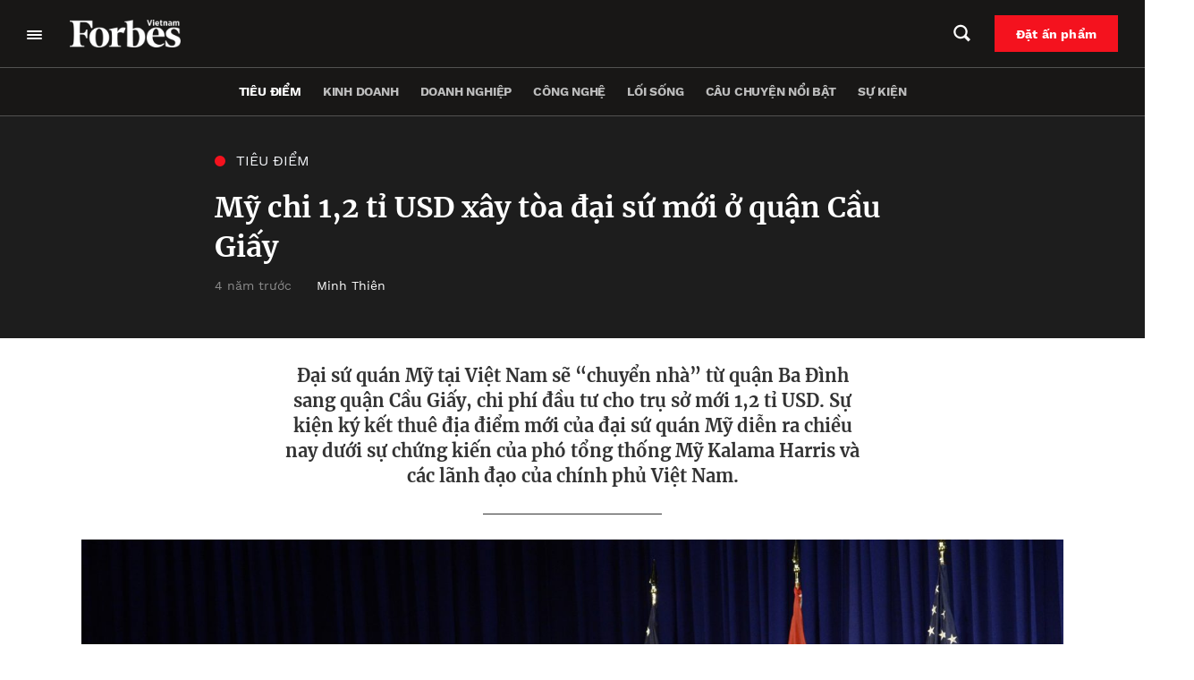

--- FILE ---
content_type: text/html; charset=UTF-8
request_url: https://forbes.vn/my-chi-12-ti-usd-xay-tru-so-dai-su-quan-moi-tai-quan-cau-giay/
body_size: 35871
content:
<!DOCTYPE html>
<html lang="vi">
<head>
    <meta charset="UTF-8" />
    <meta name="viewport" content="width=device-width, initial-scale=1.0" />
    <meta http-equiv="X-UA-Compatible" content="IE=edge" />
    <meta name="apple-mobile-web-app-capable" content="yes"/>
    <meta name="format-detection" content="telephone=no">
    <link rel="pingback" href="https://forbes.vn/xmlrpc.php" />
    <meta name='robots' content='index, follow, max-image-preview:large, max-snippet:-1, max-video-preview:-1' />

	<!-- This site is optimized with the Yoast SEO plugin v20.5 - https://yoast.com/wordpress/plugins/seo/ -->
	<title>Mỹ chi 1,2 tỉ USD xây tòa đại sứ mới ở quận Cầu Giấy - Forbes Việt Nam</title>
	<meta name="description" content="Đại sứ quán Mỹ tại Việt Nam sẽ chuyển trụ sở từ quận Ba Đình sang quận Cầu Giấy, chi phí đầu tư cho trụ sở mới 1,2 tỉ USD. Sự kiện ký kết thuê địa điểm mới của đại sứ quán Mỹ diễn ra chiều nay dưới sự chứng kiến của phó tổng thống Mỹ Kalama Harris và các lãnh đạo của chính phủ Việt Nam." />
	<link rel="canonical" href="https://forbes.vn/my-chi-12-ti-usd-xay-tru-so-dai-su-quan-moi-tai-quan-cau-giay/" />
	<meta property="og:locale" content="vi_VN" />
	<meta property="og:type" content="article" />
	<meta property="og:title" content="Mỹ chi 1,2 tỉ USD xây tòa đại sứ mới ở quận Cầu Giấy - Forbes Việt Nam" />
	<meta property="og:description" content="Đại sứ quán Mỹ tại Việt Nam sẽ chuyển trụ sở từ quận Ba Đình sang quận Cầu Giấy, chi phí đầu tư cho trụ sở mới 1,2 tỉ USD. Sự kiện ký kết thuê địa điểm mới của đại sứ quán Mỹ diễn ra chiều nay dưới sự chứng kiến của phó tổng thống Mỹ Kalama Harris và các lãnh đạo của chính phủ Việt Nam." />
	<meta property="og:url" content="https://forbes.vn/my-chi-12-ti-usd-xay-tru-so-dai-su-quan-moi-tai-quan-cau-giay/" />
	<meta property="og:site_name" content="Forbes Việt Nam" />
	<meta property="article:published_time" content="2021-08-25T12:22:00+00:00" />
	<meta property="article:modified_time" content="2021-11-23T11:24:09+00:00" />
	<meta property="og:image" content="https://forbes.vn/wp-content/uploads/2021/08/Ky-thue-tru-so-Dai-su-quan-My-moi-Nguon-Tong-lanh-su-quan-My-scaled.jpg" />
	<meta property="og:image:width" content="2560" />
	<meta property="og:image:height" content="1704" />
	<meta property="og:image:type" content="image/jpeg" />
	<meta name="author" content="Minh Thiên" />
	<meta name="twitter:card" content="summary_large_image" />
	<meta name="twitter:label1" content="Được viết bởi" />
	<meta name="twitter:data1" content="Minh Thiên" />
	<meta name="twitter:label2" content="Ước tính thời gian đọc" />
	<meta name="twitter:data2" content="3 phút" />
	<script type="application/ld+json" class="yoast-schema-graph">{"@context":"https://schema.org","@graph":[{"@type":"Article","@id":"https://forbes.vn/my-chi-12-ti-usd-xay-tru-so-dai-su-quan-moi-tai-quan-cau-giay/#article","isPartOf":{"@id":"https://forbes.vn/my-chi-12-ti-usd-xay-tru-so-dai-su-quan-moi-tai-quan-cau-giay/"},"author":{"name":"Minh Thiên","@id":"https://forbes.vn/#/schema/person/050e6784c3f93160bbd22e086aebde09"},"headline":"Mỹ chi 1,2 tỉ USD xây tòa đại sứ mới ở quận Cầu Giấy","datePublished":"2021-08-25T12:22:00+00:00","dateModified":"2021-11-23T11:24:09+00:00","mainEntityOfPage":{"@id":"https://forbes.vn/my-chi-12-ti-usd-xay-tru-so-dai-su-quan-moi-tai-quan-cau-giay/"},"wordCount":877,"publisher":{"@id":"https://forbes.vn/#organization"},"image":{"@id":"https://forbes.vn/my-chi-12-ti-usd-xay-tru-so-dai-su-quan-moi-tai-quan-cau-giay/#primaryimage"},"thumbnailUrl":"https://forbes.vn/wp-content/uploads/2021/08/Ky-thue-tru-so-Dai-su-quan-My-moi-Nguon-Tong-lanh-su-quan-My-scaled.jpg","keywords":["bộ Ngoại giao Mỹ","EYP Architecture &amp;amp; Engineering","Kamala Harris","OBO","phó tổng thống Mỹ","quan hệ Việt Nam - Mỹ"],"articleSection":["Quốc tế","Tiêu điểm"],"inLanguage":"vi"},{"@type":"WebPage","@id":"https://forbes.vn/my-chi-12-ti-usd-xay-tru-so-dai-su-quan-moi-tai-quan-cau-giay/","url":"https://forbes.vn/my-chi-12-ti-usd-xay-tru-so-dai-su-quan-moi-tai-quan-cau-giay/","name":"Mỹ chi 1,2 tỉ USD xây tòa đại sứ mới ở quận Cầu Giấy - Forbes Việt Nam","isPartOf":{"@id":"https://forbes.vn/#website"},"primaryImageOfPage":{"@id":"https://forbes.vn/my-chi-12-ti-usd-xay-tru-so-dai-su-quan-moi-tai-quan-cau-giay/#primaryimage"},"image":{"@id":"https://forbes.vn/my-chi-12-ti-usd-xay-tru-so-dai-su-quan-moi-tai-quan-cau-giay/#primaryimage"},"thumbnailUrl":"https://forbes.vn/wp-content/uploads/2021/08/Ky-thue-tru-so-Dai-su-quan-My-moi-Nguon-Tong-lanh-su-quan-My-scaled.jpg","datePublished":"2021-08-25T12:22:00+00:00","dateModified":"2021-11-23T11:24:09+00:00","description":"Đại sứ quán Mỹ tại Việt Nam sẽ chuyển trụ sở từ quận Ba Đình sang quận Cầu Giấy, chi phí đầu tư cho trụ sở mới 1,2 tỉ USD. Sự kiện ký kết thuê địa điểm mới của đại sứ quán Mỹ diễn ra chiều nay dưới sự chứng kiến của phó tổng thống Mỹ Kalama Harris và các lãnh đạo của chính phủ Việt Nam.","breadcrumb":{"@id":"https://forbes.vn/my-chi-12-ti-usd-xay-tru-so-dai-su-quan-moi-tai-quan-cau-giay/#breadcrumb"},"inLanguage":"vi","potentialAction":[{"@type":"ReadAction","target":["https://forbes.vn/my-chi-12-ti-usd-xay-tru-so-dai-su-quan-moi-tai-quan-cau-giay/"]}]},{"@type":"ImageObject","inLanguage":"vi","@id":"https://forbes.vn/my-chi-12-ti-usd-xay-tru-so-dai-su-quan-moi-tai-quan-cau-giay/#primaryimage","url":"https://forbes.vn/wp-content/uploads/2021/08/Ky-thue-tru-so-Dai-su-quan-My-moi-Nguon-Tong-lanh-su-quan-My-scaled.jpg","contentUrl":"https://forbes.vn/wp-content/uploads/2021/08/Ky-thue-tru-so-Dai-su-quan-My-moi-Nguon-Tong-lanh-su-quan-My-scaled.jpg","width":2560,"height":1704,"caption":"Đại sứ quán Mỹ tại Việt Nam sẽ chuyển trụ sở từ quận Ba Đình sang quận Cầu Giấy. Nguồn: Tổng lãnh sự quán Mỹ tại TP.HCM."},{"@type":"BreadcrumbList","@id":"https://forbes.vn/my-chi-12-ti-usd-xay-tru-so-dai-su-quan-moi-tai-quan-cau-giay/#breadcrumb","itemListElement":[{"@type":"ListItem","position":1,"name":"Trang chủ","item":"https://forbes.vn/"},{"@type":"ListItem","position":2,"name":"Mỹ chi 1,2 tỉ USD xây tòa đại sứ mới ở quận Cầu Giấy"}]},{"@type":"WebSite","@id":"https://forbes.vn/#website","url":"https://forbes.vn/","name":"Forbes Việt Nam","description":"Just another WordPress site","publisher":{"@id":"https://forbes.vn/#organization"},"potentialAction":[{"@type":"SearchAction","target":{"@type":"EntryPoint","urlTemplate":"https://forbes.vn/?s={search_term_string}"},"query-input":"required name=search_term_string"}],"inLanguage":"vi"},{"@type":"Organization","@id":"https://forbes.vn/#organization","name":"Forbes Việt Nam","url":"https://forbes.vn/","logo":{"@type":"ImageObject","inLanguage":"vi","@id":"https://forbes.vn/#/schema/logo/image/","url":"https://forbes.vn/wp-content/uploads/2021/07/logo-forbes-big-white.png","contentUrl":"https://forbes.vn/wp-content/uploads/2021/07/logo-forbes-big-white.png","width":312,"height":80,"caption":"Forbes Việt Nam"},"image":{"@id":"https://forbes.vn/#/schema/logo/image/"}},{"@type":"Person","@id":"https://forbes.vn/#/schema/person/050e6784c3f93160bbd22e086aebde09","name":"Minh Thiên","image":{"@type":"ImageObject","inLanguage":"vi","@id":"https://forbes.vn/#/schema/person/image/","url":"https://secure.gravatar.com/avatar/8e70edbe24fcfdd7e91926568795e799?s=96&d=mm&r=g","contentUrl":"https://secure.gravatar.com/avatar/8e70edbe24fcfdd7e91926568795e799?s=96&d=mm&r=g","caption":"Minh Thiên"},"description":"Lê Thị Đoàn Minh Thiên hiện là Phó thư ký tòa soạn và quyền Thư ký tòa soạn Forbes Việt Nam, với 18 năm kinh nghiệm trong lĩnh vực báo chí kinh tế và tài chính. Bà là một trong những phóng viên đầu tiên tham gia vào đội ngũ sáng lập Forbes Việt Nam, nơi bà phụ trách các bài viết về câu chuyện kinh doanh và xây dựng mối quan hệ với các CEO, doanh nhân hàng đầu. Những đóng góp của bà giúp tạp chí phát triển thành nguồn thông tin đáng tin cậy cho cộng đồng doanh nghiệp và lãnh đạo tại Việt Nam. Bà Thiên cũng từng là biên tập viên tại Bloomberg Businessweek Vietnam từ năm 2022, một tạp chí chuyên về kinh tế, tài chính và đầu tư. Trước đó, bà làm việc tại Vietnam Investment Review, tờ báo chuyên về thông tin đầu tư cho doanh nghiệp quốc tế, và Nhịp Cầu Đầu Tư, tạp chí dành cho doanh nghiệp.","url":"https://forbes.vn/author/thien-le/"}]}</script>
	<!-- / Yoast SEO plugin. -->


<script type='application/javascript'>console.log('PixelYourSite Free version 9.4.7.1');</script>
<script type="text/javascript">
window._wpemojiSettings = {"baseUrl":"https:\/\/s.w.org\/images\/core\/emoji\/14.0.0\/72x72\/","ext":".png","svgUrl":"https:\/\/s.w.org\/images\/core\/emoji\/14.0.0\/svg\/","svgExt":".svg","source":{"concatemoji":"https:\/\/forbes.vn\/wp-includes\/js\/wp-emoji-release.min.js?ver=6.3.2"}};
/*! This file is auto-generated */
!function(i,n){var o,s,e;function c(e){try{var t={supportTests:e,timestamp:(new Date).valueOf()};sessionStorage.setItem(o,JSON.stringify(t))}catch(e){}}function p(e,t,n){e.clearRect(0,0,e.canvas.width,e.canvas.height),e.fillText(t,0,0);var t=new Uint32Array(e.getImageData(0,0,e.canvas.width,e.canvas.height).data),r=(e.clearRect(0,0,e.canvas.width,e.canvas.height),e.fillText(n,0,0),new Uint32Array(e.getImageData(0,0,e.canvas.width,e.canvas.height).data));return t.every(function(e,t){return e===r[t]})}function u(e,t,n){switch(t){case"flag":return n(e,"\ud83c\udff3\ufe0f\u200d\u26a7\ufe0f","\ud83c\udff3\ufe0f\u200b\u26a7\ufe0f")?!1:!n(e,"\ud83c\uddfa\ud83c\uddf3","\ud83c\uddfa\u200b\ud83c\uddf3")&&!n(e,"\ud83c\udff4\udb40\udc67\udb40\udc62\udb40\udc65\udb40\udc6e\udb40\udc67\udb40\udc7f","\ud83c\udff4\u200b\udb40\udc67\u200b\udb40\udc62\u200b\udb40\udc65\u200b\udb40\udc6e\u200b\udb40\udc67\u200b\udb40\udc7f");case"emoji":return!n(e,"\ud83e\udef1\ud83c\udffb\u200d\ud83e\udef2\ud83c\udfff","\ud83e\udef1\ud83c\udffb\u200b\ud83e\udef2\ud83c\udfff")}return!1}function f(e,t,n){var r="undefined"!=typeof WorkerGlobalScope&&self instanceof WorkerGlobalScope?new OffscreenCanvas(300,150):i.createElement("canvas"),a=r.getContext("2d",{willReadFrequently:!0}),o=(a.textBaseline="top",a.font="600 32px Arial",{});return e.forEach(function(e){o[e]=t(a,e,n)}),o}function t(e){var t=i.createElement("script");t.src=e,t.defer=!0,i.head.appendChild(t)}"undefined"!=typeof Promise&&(o="wpEmojiSettingsSupports",s=["flag","emoji"],n.supports={everything:!0,everythingExceptFlag:!0},e=new Promise(function(e){i.addEventListener("DOMContentLoaded",e,{once:!0})}),new Promise(function(t){var n=function(){try{var e=JSON.parse(sessionStorage.getItem(o));if("object"==typeof e&&"number"==typeof e.timestamp&&(new Date).valueOf()<e.timestamp+604800&&"object"==typeof e.supportTests)return e.supportTests}catch(e){}return null}();if(!n){if("undefined"!=typeof Worker&&"undefined"!=typeof OffscreenCanvas&&"undefined"!=typeof URL&&URL.createObjectURL&&"undefined"!=typeof Blob)try{var e="postMessage("+f.toString()+"("+[JSON.stringify(s),u.toString(),p.toString()].join(",")+"));",r=new Blob([e],{type:"text/javascript"}),a=new Worker(URL.createObjectURL(r),{name:"wpTestEmojiSupports"});return void(a.onmessage=function(e){c(n=e.data),a.terminate(),t(n)})}catch(e){}c(n=f(s,u,p))}t(n)}).then(function(e){for(var t in e)n.supports[t]=e[t],n.supports.everything=n.supports.everything&&n.supports[t],"flag"!==t&&(n.supports.everythingExceptFlag=n.supports.everythingExceptFlag&&n.supports[t]);n.supports.everythingExceptFlag=n.supports.everythingExceptFlag&&!n.supports.flag,n.DOMReady=!1,n.readyCallback=function(){n.DOMReady=!0}}).then(function(){return e}).then(function(){var e;n.supports.everything||(n.readyCallback(),(e=n.source||{}).concatemoji?t(e.concatemoji):e.wpemoji&&e.twemoji&&(t(e.twemoji),t(e.wpemoji)))}))}((window,document),window._wpemojiSettings);
</script>
<style type="text/css">
img.wp-smiley,
img.emoji {
	display: inline !important;
	border: none !important;
	box-shadow: none !important;
	height: 1em !important;
	width: 1em !important;
	margin: 0 0.07em !important;
	vertical-align: -0.1em !important;
	background: none !important;
	padding: 0 !important;
}
</style>
	<link rel='stylesheet' id='layerslider-css' href='https://forbes.vn/wp-content/plugins/LayerSlider/assets/static/layerslider/css/layerslider.css?ver=6.11.6' type='text/css' media='all' />
<link rel='stylesheet' id='wp-block-library-css' href='https://forbes.vn/wp-includes/css/dist/block-library/style.min.css?ver=6.3.2' type='text/css' media='all' />
<link rel='stylesheet' id='wp-map-block-stylesheets-css' href='https://forbes.vn/wp-content/plugins/wp-map-block/assets/css/wpmapblock-frontend.css?ver=e5bce0ea77182607f5a7319d92f19d86' type='text/css' media='all' />
<style id='classic-theme-styles-inline-css' type='text/css'>
/*! This file is auto-generated */
.wp-block-button__link{color:#fff;background-color:#32373c;border-radius:9999px;box-shadow:none;text-decoration:none;padding:calc(.667em + 2px) calc(1.333em + 2px);font-size:1.125em}.wp-block-file__button{background:#32373c;color:#fff;text-decoration:none}
</style>
<style id='global-styles-inline-css' type='text/css'>
body{--wp--preset--color--black: #000000;--wp--preset--color--cyan-bluish-gray: #abb8c3;--wp--preset--color--white: #ffffff;--wp--preset--color--pale-pink: #f78da7;--wp--preset--color--vivid-red: #cf2e2e;--wp--preset--color--luminous-vivid-orange: #ff6900;--wp--preset--color--luminous-vivid-amber: #fcb900;--wp--preset--color--light-green-cyan: #7bdcb5;--wp--preset--color--vivid-green-cyan: #00d084;--wp--preset--color--pale-cyan-blue: #8ed1fc;--wp--preset--color--vivid-cyan-blue: #0693e3;--wp--preset--color--vivid-purple: #9b51e0;--wp--preset--gradient--vivid-cyan-blue-to-vivid-purple: linear-gradient(135deg,rgba(6,147,227,1) 0%,rgb(155,81,224) 100%);--wp--preset--gradient--light-green-cyan-to-vivid-green-cyan: linear-gradient(135deg,rgb(122,220,180) 0%,rgb(0,208,130) 100%);--wp--preset--gradient--luminous-vivid-amber-to-luminous-vivid-orange: linear-gradient(135deg,rgba(252,185,0,1) 0%,rgba(255,105,0,1) 100%);--wp--preset--gradient--luminous-vivid-orange-to-vivid-red: linear-gradient(135deg,rgba(255,105,0,1) 0%,rgb(207,46,46) 100%);--wp--preset--gradient--very-light-gray-to-cyan-bluish-gray: linear-gradient(135deg,rgb(238,238,238) 0%,rgb(169,184,195) 100%);--wp--preset--gradient--cool-to-warm-spectrum: linear-gradient(135deg,rgb(74,234,220) 0%,rgb(151,120,209) 20%,rgb(207,42,186) 40%,rgb(238,44,130) 60%,rgb(251,105,98) 80%,rgb(254,248,76) 100%);--wp--preset--gradient--blush-light-purple: linear-gradient(135deg,rgb(255,206,236) 0%,rgb(152,150,240) 100%);--wp--preset--gradient--blush-bordeaux: linear-gradient(135deg,rgb(254,205,165) 0%,rgb(254,45,45) 50%,rgb(107,0,62) 100%);--wp--preset--gradient--luminous-dusk: linear-gradient(135deg,rgb(255,203,112) 0%,rgb(199,81,192) 50%,rgb(65,88,208) 100%);--wp--preset--gradient--pale-ocean: linear-gradient(135deg,rgb(255,245,203) 0%,rgb(182,227,212) 50%,rgb(51,167,181) 100%);--wp--preset--gradient--electric-grass: linear-gradient(135deg,rgb(202,248,128) 0%,rgb(113,206,126) 100%);--wp--preset--gradient--midnight: linear-gradient(135deg,rgb(2,3,129) 0%,rgb(40,116,252) 100%);--wp--preset--font-size--small: 13px;--wp--preset--font-size--medium: 20px;--wp--preset--font-size--large: 36px;--wp--preset--font-size--x-large: 42px;--wp--preset--spacing--20: 0.44rem;--wp--preset--spacing--30: 0.67rem;--wp--preset--spacing--40: 1rem;--wp--preset--spacing--50: 1.5rem;--wp--preset--spacing--60: 2.25rem;--wp--preset--spacing--70: 3.38rem;--wp--preset--spacing--80: 5.06rem;--wp--preset--shadow--natural: 6px 6px 9px rgba(0, 0, 0, 0.2);--wp--preset--shadow--deep: 12px 12px 50px rgba(0, 0, 0, 0.4);--wp--preset--shadow--sharp: 6px 6px 0px rgba(0, 0, 0, 0.2);--wp--preset--shadow--outlined: 6px 6px 0px -3px rgba(255, 255, 255, 1), 6px 6px rgba(0, 0, 0, 1);--wp--preset--shadow--crisp: 6px 6px 0px rgba(0, 0, 0, 1);}:where(.is-layout-flex){gap: 0.5em;}:where(.is-layout-grid){gap: 0.5em;}body .is-layout-flow > .alignleft{float: left;margin-inline-start: 0;margin-inline-end: 2em;}body .is-layout-flow > .alignright{float: right;margin-inline-start: 2em;margin-inline-end: 0;}body .is-layout-flow > .aligncenter{margin-left: auto !important;margin-right: auto !important;}body .is-layout-constrained > .alignleft{float: left;margin-inline-start: 0;margin-inline-end: 2em;}body .is-layout-constrained > .alignright{float: right;margin-inline-start: 2em;margin-inline-end: 0;}body .is-layout-constrained > .aligncenter{margin-left: auto !important;margin-right: auto !important;}body .is-layout-constrained > :where(:not(.alignleft):not(.alignright):not(.alignfull)){max-width: var(--wp--style--global--content-size);margin-left: auto !important;margin-right: auto !important;}body .is-layout-constrained > .alignwide{max-width: var(--wp--style--global--wide-size);}body .is-layout-flex{display: flex;}body .is-layout-flex{flex-wrap: wrap;align-items: center;}body .is-layout-flex > *{margin: 0;}body .is-layout-grid{display: grid;}body .is-layout-grid > *{margin: 0;}:where(.wp-block-columns.is-layout-flex){gap: 2em;}:where(.wp-block-columns.is-layout-grid){gap: 2em;}:where(.wp-block-post-template.is-layout-flex){gap: 1.25em;}:where(.wp-block-post-template.is-layout-grid){gap: 1.25em;}.has-black-color{color: var(--wp--preset--color--black) !important;}.has-cyan-bluish-gray-color{color: var(--wp--preset--color--cyan-bluish-gray) !important;}.has-white-color{color: var(--wp--preset--color--white) !important;}.has-pale-pink-color{color: var(--wp--preset--color--pale-pink) !important;}.has-vivid-red-color{color: var(--wp--preset--color--vivid-red) !important;}.has-luminous-vivid-orange-color{color: var(--wp--preset--color--luminous-vivid-orange) !important;}.has-luminous-vivid-amber-color{color: var(--wp--preset--color--luminous-vivid-amber) !important;}.has-light-green-cyan-color{color: var(--wp--preset--color--light-green-cyan) !important;}.has-vivid-green-cyan-color{color: var(--wp--preset--color--vivid-green-cyan) !important;}.has-pale-cyan-blue-color{color: var(--wp--preset--color--pale-cyan-blue) !important;}.has-vivid-cyan-blue-color{color: var(--wp--preset--color--vivid-cyan-blue) !important;}.has-vivid-purple-color{color: var(--wp--preset--color--vivid-purple) !important;}.has-black-background-color{background-color: var(--wp--preset--color--black) !important;}.has-cyan-bluish-gray-background-color{background-color: var(--wp--preset--color--cyan-bluish-gray) !important;}.has-white-background-color{background-color: var(--wp--preset--color--white) !important;}.has-pale-pink-background-color{background-color: var(--wp--preset--color--pale-pink) !important;}.has-vivid-red-background-color{background-color: var(--wp--preset--color--vivid-red) !important;}.has-luminous-vivid-orange-background-color{background-color: var(--wp--preset--color--luminous-vivid-orange) !important;}.has-luminous-vivid-amber-background-color{background-color: var(--wp--preset--color--luminous-vivid-amber) !important;}.has-light-green-cyan-background-color{background-color: var(--wp--preset--color--light-green-cyan) !important;}.has-vivid-green-cyan-background-color{background-color: var(--wp--preset--color--vivid-green-cyan) !important;}.has-pale-cyan-blue-background-color{background-color: var(--wp--preset--color--pale-cyan-blue) !important;}.has-vivid-cyan-blue-background-color{background-color: var(--wp--preset--color--vivid-cyan-blue) !important;}.has-vivid-purple-background-color{background-color: var(--wp--preset--color--vivid-purple) !important;}.has-black-border-color{border-color: var(--wp--preset--color--black) !important;}.has-cyan-bluish-gray-border-color{border-color: var(--wp--preset--color--cyan-bluish-gray) !important;}.has-white-border-color{border-color: var(--wp--preset--color--white) !important;}.has-pale-pink-border-color{border-color: var(--wp--preset--color--pale-pink) !important;}.has-vivid-red-border-color{border-color: var(--wp--preset--color--vivid-red) !important;}.has-luminous-vivid-orange-border-color{border-color: var(--wp--preset--color--luminous-vivid-orange) !important;}.has-luminous-vivid-amber-border-color{border-color: var(--wp--preset--color--luminous-vivid-amber) !important;}.has-light-green-cyan-border-color{border-color: var(--wp--preset--color--light-green-cyan) !important;}.has-vivid-green-cyan-border-color{border-color: var(--wp--preset--color--vivid-green-cyan) !important;}.has-pale-cyan-blue-border-color{border-color: var(--wp--preset--color--pale-cyan-blue) !important;}.has-vivid-cyan-blue-border-color{border-color: var(--wp--preset--color--vivid-cyan-blue) !important;}.has-vivid-purple-border-color{border-color: var(--wp--preset--color--vivid-purple) !important;}.has-vivid-cyan-blue-to-vivid-purple-gradient-background{background: var(--wp--preset--gradient--vivid-cyan-blue-to-vivid-purple) !important;}.has-light-green-cyan-to-vivid-green-cyan-gradient-background{background: var(--wp--preset--gradient--light-green-cyan-to-vivid-green-cyan) !important;}.has-luminous-vivid-amber-to-luminous-vivid-orange-gradient-background{background: var(--wp--preset--gradient--luminous-vivid-amber-to-luminous-vivid-orange) !important;}.has-luminous-vivid-orange-to-vivid-red-gradient-background{background: var(--wp--preset--gradient--luminous-vivid-orange-to-vivid-red) !important;}.has-very-light-gray-to-cyan-bluish-gray-gradient-background{background: var(--wp--preset--gradient--very-light-gray-to-cyan-bluish-gray) !important;}.has-cool-to-warm-spectrum-gradient-background{background: var(--wp--preset--gradient--cool-to-warm-spectrum) !important;}.has-blush-light-purple-gradient-background{background: var(--wp--preset--gradient--blush-light-purple) !important;}.has-blush-bordeaux-gradient-background{background: var(--wp--preset--gradient--blush-bordeaux) !important;}.has-luminous-dusk-gradient-background{background: var(--wp--preset--gradient--luminous-dusk) !important;}.has-pale-ocean-gradient-background{background: var(--wp--preset--gradient--pale-ocean) !important;}.has-electric-grass-gradient-background{background: var(--wp--preset--gradient--electric-grass) !important;}.has-midnight-gradient-background{background: var(--wp--preset--gradient--midnight) !important;}.has-small-font-size{font-size: var(--wp--preset--font-size--small) !important;}.has-medium-font-size{font-size: var(--wp--preset--font-size--medium) !important;}.has-large-font-size{font-size: var(--wp--preset--font-size--large) !important;}.has-x-large-font-size{font-size: var(--wp--preset--font-size--x-large) !important;}
.wp-block-navigation a:where(:not(.wp-element-button)){color: inherit;}
:where(.wp-block-post-template.is-layout-flex){gap: 1.25em;}:where(.wp-block-post-template.is-layout-grid){gap: 1.25em;}
:where(.wp-block-columns.is-layout-flex){gap: 2em;}:where(.wp-block-columns.is-layout-grid){gap: 2em;}
.wp-block-pullquote{font-size: 1.5em;line-height: 1.6;}
</style>
<link rel='stylesheet' id='YSFA-css' href='https://forbes.vn/wp-content/plugins/faq-schema-block-to-accordion/assets/css/style.min.css?ver=1.0.4' type='text/css' media='all' />
<link rel='stylesheet' id='fvp-frontend-css' href='https://forbes.vn/wp-content/plugins/featured-video-plus/styles/frontend.css?ver=2.3.3' type='text/css' media='all' />
<link rel='stylesheet' id='rs-plugin-settings-css' href='https://forbes.vn/wp-content/plugins/revslider/public/assets/css/rs6.css?ver=6.4.4' type='text/css' media='all' />
<style id='rs-plugin-settings-inline-css' type='text/css'>
#rs-demo-id {}
</style>
<link rel='stylesheet' id='forbes-css' href='https://forbes.vn/wp-content/themes/forbes-vn/assets/public/css/frontend.css?ver=6.3.2' type='text/css' media='all' />
<script type='text/javascript' src='https://forbes.vn/wp-includes/js/jquery/jquery.min.js?ver=3.7.0' id='jquery-core-js'></script>
<script type='text/javascript' src='https://forbes.vn/wp-includes/js/jquery/jquery-migrate.min.js?ver=3.4.1' id='jquery-migrate-js'></script>
<script type='text/javascript' id='layerslider-utils-js-extra'>
/* <![CDATA[ */
var LS_Meta = {"v":"6.11.6","fixGSAP":"1"};
/* ]]> */
</script>
<script type='text/javascript' src='https://forbes.vn/wp-content/plugins/LayerSlider/assets/static/layerslider/js/layerslider.utils.js?ver=6.11.6' id='layerslider-utils-js'></script>
<script type='text/javascript' src='https://forbes.vn/wp-content/plugins/LayerSlider/assets/static/layerslider/js/layerslider.kreaturamedia.jquery.js?ver=6.11.6' id='layerslider-js'></script>
<script type='text/javascript' src='https://forbes.vn/wp-content/plugins/LayerSlider/assets/static/layerslider/js/layerslider.transitions.js?ver=6.11.6' id='layerslider-transitions-js'></script>
<script type='text/javascript' src='https://forbes.vn/wp-content/plugins/featured-video-plus/js/jquery.fitvids.min.js?ver=master-2015-08' id='jquery.fitvids-js'></script>
<script type='text/javascript' id='fvp-frontend-js-extra'>
/* <![CDATA[ */
var fvpdata = {"ajaxurl":"https:\/\/forbes.vn\/wp-admin\/admin-ajax.php","nonce":"244e038e0d","fitvids":"1","dynamic":"","overlay":"","opacity":"0.75","color":"b","width":"640"};
/* ]]> */
</script>
<script type='text/javascript' src='https://forbes.vn/wp-content/plugins/featured-video-plus/js/frontend.min.js?ver=2.3.3' id='fvp-frontend-js'></script>
<script type='text/javascript' src='https://forbes.vn/wp-content/plugins/revslider/public/assets/js/rbtools.min.js?ver=6.4.4' id='tp-tools-js'></script>
<script type='text/javascript' src='https://forbes.vn/wp-content/plugins/revslider/public/assets/js/rs6.min.js?ver=6.4.4' id='revmin-js'></script>
<script type='text/javascript' src='https://forbes.vn/wp-content/plugins/pixelyoursite/dist/scripts/jquery.bind-first-0.2.3.min.js?ver=6.3.2' id='jquery-bind-first-js'></script>
<script type='text/javascript' src='https://forbes.vn/wp-content/plugins/pixelyoursite/dist/scripts/js.cookie-2.1.3.min.js?ver=2.1.3' id='js-cookie-pys-js'></script>
<script type='text/javascript' id='pys-js-extra'>
/* <![CDATA[ */
var pysOptions = {"staticEvents":{"facebook":{"init_event":[{"delay":0,"type":"static","name":"PageView","pixelIds":["307982764146474"],"eventID":"0993f868-f071-498e-a01b-f67aff4706e8","params":{"post_category":"Qu\u1ed1c t\u1ebf, Ti\u00eau \u0111i\u1ec3m","page_title":"M\u1ef9 chi 1,2 t\u1ec9 USD x\u00e2y t\u00f2a \u0111\u1ea1i s\u1ee9 m\u1edbi \u1edf qu\u1eadn C\u1ea7u Gi\u1ea5y","post_type":"post","post_id":1224,"plugin":"PixelYourSite","user_role":"guest","event_url":"forbes.vn\/my-chi-12-ti-usd-xay-tru-so-dai-su-quan-moi-tai-quan-cau-giay\/"},"e_id":"init_event","ids":[],"hasTimeWindow":false,"timeWindow":0,"woo_order":"","edd_order":""}]}},"dynamicEvents":[],"triggerEvents":[],"triggerEventTypes":[],"facebook":{"pixelIds":["307982764146474"],"advancedMatching":[],"advancedMatchingEnabled":true,"removeMetadata":false,"contentParams":{"post_type":"post","post_id":1224,"content_name":"M\u1ef9 chi 1,2 t\u1ec9 USD x\u00e2y t\u00f2a \u0111\u1ea1i s\u1ee9 m\u1edbi \u1edf qu\u1eadn C\u1ea7u Gi\u1ea5y","categories":"Qu\u1ed1c t\u1ebf, Ti\u00eau \u0111i\u1ec3m","tags":"b\u1ed9 Ngo\u1ea1i giao M\u1ef9, EYP Architecture &amp; Engineering, Kamala Harris, OBO, ph\u00f3 t\u1ed5ng th\u1ed1ng M\u1ef9, quan h\u1ec7 Vi\u1ec7t Nam - M\u1ef9"},"commentEventEnabled":true,"wooVariableAsSimple":false,"downloadEnabled":true,"formEventEnabled":true,"serverApiEnabled":true,"wooCRSendFromServer":false,"send_external_id":null},"debug":"","siteUrl":"https:\/\/forbes.vn","ajaxUrl":"https:\/\/forbes.vn\/wp-admin\/admin-ajax.php","ajax_event":"894c6487c6","enable_remove_download_url_param":"1","cookie_duration":"7","last_visit_duration":"60","enable_success_send_form":"","ajaxForServerEvent":"1","send_external_id":"1","external_id_expire":"180","gdpr":{"ajax_enabled":false,"all_disabled_by_api":false,"facebook_disabled_by_api":false,"analytics_disabled_by_api":false,"google_ads_disabled_by_api":false,"pinterest_disabled_by_api":false,"bing_disabled_by_api":false,"externalID_disabled_by_api":false,"facebook_prior_consent_enabled":true,"analytics_prior_consent_enabled":true,"google_ads_prior_consent_enabled":null,"pinterest_prior_consent_enabled":true,"bing_prior_consent_enabled":true,"cookiebot_integration_enabled":false,"cookiebot_facebook_consent_category":"marketing","cookiebot_analytics_consent_category":"statistics","cookiebot_tiktok_consent_category":"marketing","cookiebot_google_ads_consent_category":null,"cookiebot_pinterest_consent_category":"marketing","cookiebot_bing_consent_category":"marketing","consent_magic_integration_enabled":false,"real_cookie_banner_integration_enabled":false,"cookie_notice_integration_enabled":false,"cookie_law_info_integration_enabled":false},"cookie":{"disabled_all_cookie":false,"disabled_advanced_form_data_cookie":false,"disabled_landing_page_cookie":false,"disabled_first_visit_cookie":false,"disabled_trafficsource_cookie":false,"disabled_utmTerms_cookie":false,"disabled_utmId_cookie":false},"woo":{"enabled":false},"edd":{"enabled":false}};
/* ]]> */
</script>
<script type='text/javascript' src='https://forbes.vn/wp-content/plugins/pixelyoursite/dist/scripts/public.js?ver=9.4.7.1' id='pys-js'></script>
<script type='text/javascript' defer src='https://forbes.vn/wp-content/themes/forbes-vn/assets/public/js/frontend.js?ver=6.3.2' id='forbes-js'></script>
<meta name="generator" content="Powered by LayerSlider 6.11.6 - Multi-Purpose, Responsive, Parallax, Mobile-Friendly Slider Plugin for WordPress." />
<!-- LayerSlider updates and docs at: https://layerslider.kreaturamedia.com -->
<link rel="alternate" type="application/json+oembed" href="https://forbes.vn/wp-json/oembed/1.0/embed?url=https%3A%2F%2Fforbes.vn%2Fmy-chi-12-ti-usd-xay-tru-so-dai-su-quan-moi-tai-quan-cau-giay%2F" />
<link rel="alternate" type="text/xml+oembed" href="https://forbes.vn/wp-json/oembed/1.0/embed?url=https%3A%2F%2Fforbes.vn%2Fmy-chi-12-ti-usd-xay-tru-so-dai-su-quan-moi-tai-quan-cau-giay%2F&#038;format=xml" />
<!-- Google Tag Manager -->
<script>(function(w,d,s,l,i){w[l]=w[l]||[];w[l].push({'gtm.start':
new Date().getTime(),event:'gtm.js'});var f=d.getElementsByTagName(s)[0],
j=d.createElement(s),dl=l!='dataLayer'?'&l='+l:'';j.async=true;j.src=
'https://www.googletagmanager.com/gtm.js?id='+i+dl;f.parentNode.insertBefore(j,f);
})(window,document,'script','dataLayer','GTM-MXK3XZR');</script>
<!-- End Google Tag Manager -->
<script>
window.addEventListener('DOMContentLoaded',function(){
	let checkHeaderMasthead = document.querySelector('.forbes-block-masthead__heading-category');
	console.log(checkHeaderMasthead);
	if(checkHeaderMasthead){
		checkHeaderMasthead.querySelector('a').remove();
				checkHeaderMasthead.innerHTML = checkHeaderMasthead.innerHTML.replace("/","");

	}
})
</script>		<script>
			document.documentElement.className = document.documentElement.className.replace( 'no-js', 'js' );
		</script>
				<style>
			.no-js img.lazyload { display: none; }
			figure.wp-block-image img.lazyloading { min-width: 150px; }
							.lazyload, .lazyloading { opacity: 0; }
				.lazyloaded {
					opacity: 1;
					transition: opacity 200ms;
					transition-delay: 0ms;
				}
					</style>
		
<script type="text/javascript">
 var apiObject = "[base64]"; 
</script>
<meta name="generator" content="Powered by Slider Revolution 6.4.4 - responsive, Mobile-Friendly Slider Plugin for WordPress with comfortable drag and drop interface." />
<link rel="icon" href="https://forbes.vn/wp-content/uploads/2021/07/fav.png" sizes="32x32" />
<link rel="icon" href="https://forbes.vn/wp-content/uploads/2021/07/fav.png" sizes="192x192" />
<link rel="apple-touch-icon" href="https://forbes.vn/wp-content/uploads/2021/07/fav.png" />
<meta name="msapplication-TileImage" content="https://forbes.vn/wp-content/uploads/2021/07/fav.png" />
<script type="text/javascript">function setREVStartSize(e){
			//window.requestAnimationFrame(function() {				 
				window.RSIW = window.RSIW===undefined ? window.innerWidth : window.RSIW;	
				window.RSIH = window.RSIH===undefined ? window.innerHeight : window.RSIH;	
				try {								
					var pw = document.getElementById(e.c).parentNode.offsetWidth,
						newh;
					pw = pw===0 || isNaN(pw) ? window.RSIW : pw;
					e.tabw = e.tabw===undefined ? 0 : parseInt(e.tabw);
					e.thumbw = e.thumbw===undefined ? 0 : parseInt(e.thumbw);
					e.tabh = e.tabh===undefined ? 0 : parseInt(e.tabh);
					e.thumbh = e.thumbh===undefined ? 0 : parseInt(e.thumbh);
					e.tabhide = e.tabhide===undefined ? 0 : parseInt(e.tabhide);
					e.thumbhide = e.thumbhide===undefined ? 0 : parseInt(e.thumbhide);
					e.mh = e.mh===undefined || e.mh=="" || e.mh==="auto" ? 0 : parseInt(e.mh,0);		
					if(e.layout==="fullscreen" || e.l==="fullscreen") 						
						newh = Math.max(e.mh,window.RSIH);					
					else{					
						e.gw = Array.isArray(e.gw) ? e.gw : [e.gw];
						for (var i in e.rl) if (e.gw[i]===undefined || e.gw[i]===0) e.gw[i] = e.gw[i-1];					
						e.gh = e.el===undefined || e.el==="" || (Array.isArray(e.el) && e.el.length==0)? e.gh : e.el;
						e.gh = Array.isArray(e.gh) ? e.gh : [e.gh];
						for (var i in e.rl) if (e.gh[i]===undefined || e.gh[i]===0) e.gh[i] = e.gh[i-1];
											
						var nl = new Array(e.rl.length),
							ix = 0,						
							sl;					
						e.tabw = e.tabhide>=pw ? 0 : e.tabw;
						e.thumbw = e.thumbhide>=pw ? 0 : e.thumbw;
						e.tabh = e.tabhide>=pw ? 0 : e.tabh;
						e.thumbh = e.thumbhide>=pw ? 0 : e.thumbh;					
						for (var i in e.rl) nl[i] = e.rl[i]<window.RSIW ? 0 : e.rl[i];
						sl = nl[0];									
						for (var i in nl) if (sl>nl[i] && nl[i]>0) { sl = nl[i]; ix=i;}															
						var m = pw>(e.gw[ix]+e.tabw+e.thumbw) ? 1 : (pw-(e.tabw+e.thumbw)) / (e.gw[ix]);					
						newh =  (e.gh[ix] * m) + (e.tabh + e.thumbh);
					}				
					if(window.rs_init_css===undefined) window.rs_init_css = document.head.appendChild(document.createElement("style"));					
					document.getElementById(e.c).height = newh+"px";
					window.rs_init_css.innerHTML += "#"+e.c+"_wrapper { height: "+newh+"px }";				
				} catch(e){
					console.log("Failure at Presize of Slider:" + e)
				}					   
			//});
		  };</script>
		<style type="text/css" id="wp-custom-css">
			.forbes-ad-banner{
	overflow-x: hidden;
}

.forbes-magazine-page__map,.forbes-magazine-page__testimonials{
	display: none
}

.forbes-page-default{
	padding-top:0;
}
.forbes-header_thanhvien{
	    background-color: transparent;
    border: 1px solid #E2E2E2;
		padding: 12px 11.9px;
}
.forbes-header_thanhvien:hover{
	    background-color: #fff;
}
#forbes-list_with_popup-block_630dcc2e9fa1c.hidden-post{
	display:block;
}
#forbes-list_with_popup-block_683029bcaff2f,
#forbes-list_with_popup-block_683031204ad25{
	display: none;
}
@media screen and (max-width: 650px)
{
	.other-list__item-title span {
    line-height: 150%;
}
}
@media screen and (max-width: 560px){
	.category-goc-nhin .forbes-category__tab #sidebar-single{
		    box-sizing: content-box;
				margin-left: 0 !important;
				margin-right: 0 !important
	}
	.category-goc-nhin .forbes-padding-mobile-none .forbes-padding-mobile-none{
		padding-right: 16px;
    padding-left: 16px;
	}
}
.view--masterhead .forbes-category__master-head-item-img a{
	position: unset;
}

.wp-block-button__link{
	border: 2px solid transparent;	
	background-image: unset !important;
}
.wp-block-button__link:hover{
      transition: all .5s ease;
      color: #000 !important;
      background-color: #fff !important;
	    border: 2px solid #000;
    }
.forbes-single__content .wp-block-buttons .wp-block-button.is-style-fill .wp-block-button__link.has-vivid-red-background-color{
	background: #cf2e2e;
}
.forbes-magazine-page__banner .forbes-banner_content_inner em{
	font-style: italic;
}
.forbes-news-latest-post .forbes-post-item__img-no-thumb, .forbes-widget-item__content .forbes-post-item__img-no-thumb{
    margin-right: 12px;
}
.forbes-news-latest-post .forbes-post-item__img-no-thumb img, .forbes-widget-item__content .forbes-post-item__img-no-thumb img{
    height: 70px;
    width: 70px;
	object-fit: cover;
	object-position: center
}
.forbes-news-latest-post .forbes-news-latest-post__content-btns .slick-arrow.slick-hidden{
	display: none !important;
}

.forbes-news-latest-post .forbes-post-horizontal-small-item__img,.forbes-post-horizontal-small-item .forbes-post-horizontal-small-item__img {
    flex: 0 0 70px;
}

@media (min-width: 975px){
	.home .forbes-news-latest-post{
		min-height: 493px;
	}
}

.forbes-magazine-page__banner .forbes-banner_content_inner a{
	text-decoration: underline;
}
.forbes-another-author,.forbes-advertising-page__testimonials{
	display: none;
}
.forbes-homepage__master-head .forbes-post-item__time, .forbes-cat-post .forbes-vertical-small__item-time, .category .forbes-vertical-small__item-time, .category .forbes-default-post__info-date, .category .forbes-post-horizontal-small-item__time,.single .forbes-post-horizontal-small-item__time ,.forbes-single__see-also .forbes-single__see-also-item-content>p{
	display: none !important;
}
@media (max-width: 375px){
	.forbes-single__share-footer .menu {
    margin-left: 0px;
    box-sizing: border-box;
	}
	.forbes-single__share-footer li:not(:first-child) {
    margin: 0 20px;
	}
	.forbes-category__tab-heading .text {
			padding-right: 0px;
	}
}
@media (max-width: 320px){
	.forbes-category__tab-heading .text {
    	font-size: 15px;
	}

}

.forbes-post-special-item .forbes-post-special-item__time{
	display: none
}
.forbes-event-master-head .forbes-event-master-head__item-logo img{
	  margin-left: auto;
    width: auto;
    max-height: 65px;
}
.forbes-author__masterhead .forbes-author__masterhead-content .forbes-author__masterhead-img img{
	max-height: 500px;	
	height: auto;
}
.forbes-header-lp .forbes-language-nav-container:not([class^=block-editor-block-list__block]) figure{
	 opacity: 1
}

.forbes-event-about .forbes-event-about__deco{
	text-align: center
}
.forbes-single__content img{
	max-width:100%;
}
.forbes-summary-lp-block__heading strong{
	font-weight: bold;
}
.forbes-vertical-small__item-img img{
	object-fit: cover;
}
.forbes-event-testimonial__container .slick-prev,.forbes-event-testimonial__container .slick-next{
	  height: 30px !important;
    width: 30px !important;
}
.forbes-information__body-desc{
	font-family: SVN-Georgia;
  font-style: normal;
  font-weight: normal;
}
.item--third .forbes-vertical-small__item-description{
	display: none !important;
}
.forbes-information__body-desc p br{
	display: none
}
.forbes-top50company-page__company .forbes-company_content_information_img{
	width: 33.33333333%
}
.forbes-people-listing{
	background: #fff;
}
.home .forbes-event{
	background: #f4f6fa;
}
.forbes-mr-auto{
	box-sizing: border-box;
}

.forbes-upcoming-past__heading ul li a{
	color: #fff
}

@media screen and (max-width: 1024px){
	.forbes-top50company-page__company .forbes-company_content_information_img{
	width: auto
}
	..forbes-top50company-page__company .forbes-company_content_information_large:first-child{
		border-right:none
	}
}

.forbes-footer .forbes-footer__main .forbes-footer__credit{
	padding-bottom: 20px;
}

@media (min-width: 975px){
	.home .forbes-news-latest-post{
		min-height: 630px;
	}
	
.forbes-post-special-item .forbes-post-special-item__img{
	height: 850px
}
}

@media (max-width: 575.98px){
	.forbes-footer .forbes-footer__main .forbes-footer__info-item p {
    font-size: 16px;
}
}


@media screen and (max-width: 320px){
	.forbes-footer .forbes-footer__main .forbes-footer__info-item:first-child a span{
		padding-right: 20px;
	}
}

.forbes-header__nav-inner .menu li.forbes-sub-menu-have-menu-item-have-image .sub-menu .slick-slide.slick-active.border:last-child li{
 border-right: none;
}

.forbes-category__master-head .forbes-category__tab--child .forbes-category__tab-link {
	    overflow-x: auto;
    overflow-y: hidden;
}


.forbes-category__master-head .forbes-category__tab--child .forbes-category__tab-link::-webkit-scrollbar {
  height: 3px;
}

/* Track */

.forbes-category__master-head .forbes-category__tab--child .forbes-category__tab-link::-webkit-scrollbar-track {
  
  border-radius: 10px;
}
 
/* Handle */

.forbes-category__master-head .forbes-category__tab--child .forbes-category__tab-link::-webkit-scrollbar-thumb {
  background: transparent; 
  border-radius: 10px;
}

/* Handle on hover */

.forbes-category__master-head .forbes-category__tab--child .forbes-category__tab-link::-webkit-scrollbar-thumb:hover {
  background: transparent; 
}


.forbes-masthead-item-lp-block .forbes-masthead-item--desktop {
  display: flex !important;
}
@media (max-width: 767.98px) {
  .forbes-masthead-item-lp-block .forbes-masthead-item--desktop {
    display: none !important;
  }
}
.forbes-masthead-item-lp-block .forbes-masthead-item--mb {
  display: none !important;
}
@media (max-width: 767.98px) {
  .forbes-masthead-item-lp-block .forbes-masthead-item--mb {
    display: flex !important;
  }
}
#forbes-image-slider-lp-block_623671896e348{
	padding: 0 !important;
}

.forbes-masthead-item__nav-ldp .wp-block-columns{
	margin-bottom: 0 !important;
}

@media (max-width: 1024.98px)
{
	.forbes-header-lp .forbes-header__nav-lp--wrapper .forbes-header__burger-ldp {
    display: none !important;
}
	.forbes-cat-post-content--list .forbes-cat-post-item:not(:nth-child(1)){
		width: 100%;
	}
}
.forbes-list-women__credit-content i,.forbes-list-women__credit-content em,.forbes-information__body-desc i,.forbes-information__body-desc em,.forbes-list-women__about-content em,.forbes-list-women__about-content i{
	font-style: italic;
}

.forbes-list-women__credit-content strong,.forbes-information__body-desc b,.forbes-information__body-desc strong{
	font-weight: 600;
}
[data-popup-modal] .forbes-list-tooltip-popup--text .forbes-list-tooltip-popup--content .content{
	max-height: 320px;
}


[data-popup-modal] .forbes-list-tooltip-popup--text{
	width: 85vw;
}


@media (max-width: 992px)
{
	[data-popup-modal] .forbes-list-tooltip-popup--text{
		    background-position: top !important;
    background-size: 100% !important;
    background-repeat: no-repeat !important;
		background-color: #fff !important;
	}
	[data-popup-modal] .forbes-list-tooltip-popup--text .forbes-list-tooltip-popup--content .content{
		max-height: unset;
	}
	[data-popup-modal] .forbes-list-tooltip-popup--text .forbes-list-tooltip-popup--profile>img{
		width: 100%;
	}
	[data-popup-modal] .forbes-list-tooltip-popup--text .forbes-list-tooltip-popup--content{
		margin-top: 0px;
	}
}
@media (max-width: 560px){
	[data-popup-modal] .forbes-list-tooltip-popup--text .forbes-list-tooltip-popup--content .text, [data-popup-modal] .forbes-list-tooltip-popup--text .forbes-list-tooltip-popup--content .sub--text{
		margin-right: 0px;
		padding-right: 15px;
    padding-left: 15px;
	}
	[data-popup-modal] .forbes-list-tooltip-popup--text .forbes-list-tooltip-popup--content .text{
		font-size: 20px;
    line-height: 109%;
	}
	[data-popup-modal] .forbes-list-tooltip-popup--text .forbes-list-tooltip-popup--content .sub--text{
		font-size: 16px;
    line-height: 160%;
	}
	[data-popup-modal] .forbes-list-tooltip-popup--text .forbes-list-tooltip-popup--content .content{
		padding-right: 0;
		padding-left:0;
		margin-right:0;
		margin-left: 0;
	}
	[data-popup-modal] .forbes-list-tooltip-popup--text .col-12.p-lg-0.col-lg-7{
		height: auto !important;
	}
}
.wp-block-embed__wrapper {
    position: relative;
}
.wp-embed-aspect-16-9 .wp-block-embed__wrapper:before {
	    content: "";
    display: block;
    padding-top: 56.25%;
}
.wp-block-embed iframe {
    max-width: 100%;
}
.wp-has-aspect-ratio iframe{
	    position: absolute;
    top: 0;
    right: 0;
    bottom: 0;
    left: 0;
    height: 100%;
    width: 100%;
}

.forbes-top50company-page__company .forbes-company_content_information_img{
	height: 115px;
	max-width:140px;
	width:100%;
}
.forbes-image-slider-lp-block__content .slick-slide > div{
	padding: 0 8px;
}
.forbes-header__distribution{
	font-size:14px;
}

@media screen and (min-width:1025px){
	.forbes-header__nav-inner .menu > li{
		margin: 0 12px;
	}
	.forbes-header__nav-inner .menu li a{
		font-size:14px;
	}
}
.forbes-video-category-main__live-banner_main .forbes-video-item h4{
	height:auto !important;
}
[data-popup-modal] .forbes-list-tooltip-popup--text{
	background-repeat: no-repeat !important;
    background-size: 100% 100% !important;
}

.forbes-masthead-item__nav-ldp .wp-block-cover{
	padding:0;
}

.forbes-share-button-block .forbes-share-button--info-share{
	justify-content:center;
}

@media screen and (min-width:1025px){
	.forbes-masthead-item-lp-block .forbes-masthead-item--desktop{
		min-height:unset !important;
	}
	.wp-block-cover video.wp-block-cover__video-background,.wp-block-cover img.wp-block-cover__image-background{
	position:static;
}

.forbes-masthead-item__nav-ldp .wp-block-cover__inner-container{
	position:absolute;
	bottom: 16px;
}
}
@media screen and (max-width: 490px){
	.forbes-header__book{
		    padding: 12.5px 14.7px !important;
	}
	.forbes-header_thanhvien{
		    padding: 12.5px 5.02px !important;
	}
@media screen and	(max-width: 387px){
	.forbes-header_thanhvien{
		padding: 12.5px 5.83px !important;
	}
	}
.editor-styles-wrapper ::selection {
    background: #0091ea !important; /* Màu xanh */
    color: white !important;
}
		</style>
		</head>
<body data-rsssl=1 class="post-template-default single single-post postid-1224 single-format-standard wp-custom-logo wp-embed-responsive">
    <!-- Google Tag Manager (noscript) -->
<noscript><iframe src="https://www.googletagmanager.com/ns.html?id=GTM-MXK3XZR"
height="0" width="0" style="display:none;visibility:hidden"></iframe></noscript>
<!-- End Google Tag Manager (noscript) -->        <section class="forbes-wrapper">
                <header class="forbes-header forbes-noselect">
            <div class="forbes-header__top">
                <div class="forbes-container px-xxl-0 ">
                    <div class="row">
                        <div class="col-12 px-4 px-xxl-3">
                            <div class="forbes-header__top-inner">
                                <div class="forbes-header__burger">
                                    <div class="mburger mburger--collapse">
                                        <b></b>
                                        <b></b>
                                        <b></b>
                                    </div>
                                </div>
                                <div class="forbes-header__logo forbes-not-home">
                                    <a href="https://forbes.vn" class="forbes-d-block forbes__img--prevent">
                                                                                <img src="https://forbes.vn/wp-content/uploads/2021/07/logo-forbes-big-white.png" alt="forbes-logo" class="forbes-img-clarify">
                                    </a>
                                </div>
                                <div class="forbes-header__button">
                                    <form role="search" method="get" class="forbes-header__search-form" action="https://forbes.vn/">
                                            <input autocomplete="off" class="forbes-header__search-input" type="text" placeholder="Search" name="s" value="">
                                            <input type="hidden" name="post_type" value="post" />
                                            <button type="submit" class="forbes-header__search-button"><img src="https://forbes.vn/wp-content/themes/forbes-vn/assets/public/images/icon-search-white.svg">
                                            </button>
                                    </form>
                                    <button class="forbes-header__login d-none"></button>
                                    <!--<a href="https://forbes.vn/he-thong-phat-hanh" class="me-4 d-none d-xl-flex forbes-header__distribution">Điểm bán lẻ</a>-->
                                    <!--<a href="https://form.forbes.vn/sponsor/sponsor-register?topic=sponsorship&_gl=1%2a1ocf3xp%2a_ga%2aNDg4Mjg5MjQ2LjE2NjExNTY3MTI.%2a_ga_CZM0JHVHGF%2aMTY4NDkwMjY0MS45Mi4xLjE2ODQ5MDMzNjQuMzguMC4w" style="margin-right: 1%;" class=" forbes-header__book">Liên hệ hợp tác</a>-->
                                    <!--<a href="https://form.forbes.vn/sponsor/sponsor-register?topic=sponsorship"target="_blank" style="margin-right: 1%;" class=" forbes-header__book">Hợp tác</a>-->
                                    <a href="https://forbes.vn/dat-bao" class=" forbes-header__book">Đặt ấn phẩm</a>
                                    <!-- <a href="https://forbes.vn/forbeswomen-membership"target="_blank" style="margin-right: 1%;" class=" forbes-header__book forbes-header_thanhvien">Thành viên</a>-->
                                    
                                </div>
                            </div>
                        </div>
                    </div>
                </div>
            </div>
            <div class="forbes-header__nav">
                <div class="forbes-container px-xxl-0">
                    <div class="row d-none d-lg-block">
                        <div class="col-12 px-4 px-xxl-3">
                                <div class="forbes-header__nav-inner">
                                    <div class="menu-main-menu-container"><ul id="menu-main-menu" class="menu"><li id="menu-item-1825" class="menu-item menu-item-type-taxonomy menu-item-object-category current-post-ancestor current-menu-parent current-post-parent menu-item-has-children menu-item-1825"><a href="https://forbes.vn/tieu-diem/">Tiêu điểm</a>
<ul class="sub-menu">
	<li id="menu-item-39" class="menu-item menu-item-type-taxonomy menu-item-object-category menu-item-has-children menu-item-39"><a href="https://forbes.vn/goc-nhin/">Góc nhìn</a>
	<ul class="sub-menu">
		<li id="menu-item-1131" class="menu-item menu-item-type-taxonomy menu-item-object-category menu-item-1131"><a href="https://forbes.vn/goc-nhin/su-kien-va-binh-luan/">Sự kiện và Bình luận</a></li>
		<li id="menu-item-1134" class="menu-item menu-item-type-taxonomy menu-item-object-category menu-item-1134"><a href="https://forbes.vn/goc-nhin/y-tuong/">Ý tưởng</a></li>
	</ul>
</li>
	<li id="menu-item-7212525887" class="menu-item menu-item-type-custom menu-item-object-custom menu-item-7212525887"><a href="https://forbes.vn/multimedia/infographics/">Infographic</a></li>
</ul>
</li>
<li id="menu-item-36" class="menu-item menu-item-type-taxonomy menu-item-object-category menu-item-has-children menu-item-36"><a href="https://forbes.vn/kinh-doanh/">Kinh doanh</a>
<ul class="sub-menu">
	<li id="menu-item-865" class="menu-item menu-item-type-taxonomy menu-item-object-category menu-item-865"><a href="https://forbes.vn/kinh-doanh/thi-truong/">Thị Trường</a></li>
	<li id="menu-item-873" class="menu-item menu-item-type-taxonomy menu-item-object-category menu-item-873"><a href="https://forbes.vn/kinh-doanh/tai-chinh-kinh-doanh/">Tài chính</a></li>
	<li id="menu-item-866" class="menu-item menu-item-type-taxonomy menu-item-object-category menu-item-866"><a href="https://forbes.vn/kinh-doanh/bat-dong-san/">Bất động sản</a></li>
	<li id="menu-item-1137" class="menu-item menu-item-type-taxonomy menu-item-object-category menu-item-1137"><a href="https://forbes.vn/kinh-doanh/cong-nghiep/">Công nghiệp</a></li>
	<li id="menu-item-872" class="menu-item menu-item-type-taxonomy menu-item-object-category menu-item-872"><a href="https://forbes.vn/kinh-doanh/dich-vu/">Dịch vụ</a></li>
</ul>
</li>
<li id="menu-item-38" class="menu-item menu-item-type-taxonomy menu-item-object-category menu-item-has-children menu-item-38"><a href="https://forbes.vn/doanh-nghiep/">Doanh nghiệp</a>
<ul class="sub-menu">
	<li id="menu-item-1119" class="menu-item menu-item-type-taxonomy menu-item-object-category menu-item-1119"><a href="https://forbes.vn/doanh-nghiep/doanh-nhan/">Doanh nhân</a></li>
	<li id="menu-item-1120" class="menu-item menu-item-type-taxonomy menu-item-object-category menu-item-1120"><a href="https://forbes.vn/doanh-nghiep/ho-so-cong-ty/">Hồ sơ công ty</a></li>
	<li id="menu-item-3577" class="menu-item menu-item-type-taxonomy menu-item-object-category menu-item-3577"><a href="https://forbes.vn/doanh-nghiep/nhan-vat/">Nhân vật</a></li>
	<li id="menu-item-1121" class="menu-item menu-item-type-taxonomy menu-item-object-category menu-item-1121"><a href="https://forbes.vn/doanh-nghiep/quan-tri/">Quản trị</a></li>
	<li id="menu-item-3578" class="menu-item menu-item-type-taxonomy menu-item-object-category menu-item-3578"><a href="https://forbes.vn/doanh-nghiep/start-up/">Start-up</a></li>
	<li id="menu-item-1118" class="menu-item menu-item-type-taxonomy menu-item-object-category menu-item-1118"><a href="https://forbes.vn/doanh-nghiep/chuyen-doi-so/">Chuyển đổi số</a></li>
</ul>
</li>
<li id="menu-item-37" class="menu-item menu-item-type-taxonomy menu-item-object-category menu-item-has-children menu-item-37"><a href="https://forbes.vn/cong-nghe/">Công nghệ</a>
<ul class="sub-menu">
	<li id="menu-item-869" class="menu-item menu-item-type-taxonomy menu-item-object-category menu-item-869"><a href="https://forbes.vn/cong-nghe/xu-huong/">Xu hướng</a></li>
	<li id="menu-item-868" class="menu-item menu-item-type-taxonomy menu-item-object-category menu-item-868"><a href="https://forbes.vn/cong-nghe/sang-tao/">Sáng tạo</a></li>
	<li id="menu-item-1116" class="menu-item menu-item-type-taxonomy menu-item-object-category menu-item-1116"><a href="https://forbes.vn/cong-nghe/cong-nghe-xanh/">Công nghệ xanh</a></li>
	<li id="menu-item-7212523120" class="menu-item menu-item-type-taxonomy menu-item-object-category menu-item-7212523120"><a href="https://forbes.vn/cong-nghe/tri-tue-nhan-tao/">Trí tuệ nhân tạo (AI)</a></li>
	<li id="menu-item-867" class="menu-item menu-item-type-taxonomy menu-item-object-category menu-item-867"><a href="https://forbes.vn/cong-nghe/blockchain/">Blockchain</a></li>
	<li id="menu-item-870" class="menu-item menu-item-type-taxonomy menu-item-object-category menu-item-870"><a href="https://forbes.vn/cong-nghe/fintech/">Fintech</a></li>
</ul>
</li>
<li id="menu-item-40" class="menu-item menu-item-type-taxonomy menu-item-object-category menu-item-has-children menu-item-40"><a href="https://forbes.vn/loi-song/">Lối sống</a>
<ul class="sub-menu">
	<li id="menu-item-1123" class="menu-item menu-item-type-taxonomy menu-item-object-category menu-item-1123"><a href="https://forbes.vn/loi-song/giai-tri/">Giải trí</a></li>
	<li id="menu-item-1122" class="menu-item menu-item-type-taxonomy menu-item-object-category menu-item-1122"><a href="https://forbes.vn/loi-song/du-lich-am-thuc/">Du lịch &#8211; Ẩm thực</a></li>
	<li id="menu-item-1125" class="menu-item menu-item-type-taxonomy menu-item-object-category menu-item-1125"><a href="https://forbes.vn/loi-song/suc-khoe/">Sức khỏe</a></li>
	<li id="menu-item-1135" class="menu-item menu-item-type-taxonomy menu-item-object-category menu-item-1135"><a href="https://forbes.vn/loi-song/trai-nghiem-luxury/">Trải nghiệm luxury</a></li>
	<li id="menu-item-1126" class="menu-item menu-item-type-taxonomy menu-item-object-category menu-item-1126"><a href="https://forbes.vn/loi-song/ky-nang-phat-trien/">Kỹ năng phát triển</a></li>
	<li id="menu-item-7363" class="menu-item menu-item-type-taxonomy menu-item-object-category menu-item-7363"><a href="https://forbes.vn/loi-song/van-hoa-nghe-thuat/">Văn hóa &#8211; Nghệ thuật</a></li>
</ul>
</li>
<li id="menu-item-7212495756" class="menu-item menu-item-type-custom menu-item-object-custom menu-item-7212495756"><a href="https://forbes.vn/forbeswomen/">Câu chuyện nổi bật</a></li>
<li id="menu-item-1612" class="menu-item menu-item-type-post_type menu-item-object-page menu-item-1612"><a href="https://forbes.vn/su-kien/">Sự kiện</a></li>
</ul></div>                                </div>
                            </div>
                        </div>
                    </div>
                </div>
            </div>
            <div class="forbes-header__nav-expand">
                <div class="forbes-header__nav-expand-inner d-flex flex-column">
                    <div class="menu-menu-expand-container"><ul id="menu-menu-expand" class="menu"><li id="menu-item-693" class="menu-item menu-item-type-taxonomy menu-item-object-category current-post-ancestor current-menu-parent current-post-parent menu-item-693"><a href="https://forbes.vn/tieu-diem/">Tiêu điểm</a></li>
<li id="menu-item-627" class="menu-item menu-item-type-taxonomy menu-item-object-category menu-item-627"><a href="https://forbes.vn/kinh-doanh/">Kinh doanh</a></li>
<li id="menu-item-628" class="menu-item menu-item-type-taxonomy menu-item-object-category menu-item-628"><a href="https://forbes.vn/doanh-nghiep/">Doanh nghiệp</a></li>
<li id="menu-item-629" class="menu-item menu-item-type-taxonomy menu-item-object-category menu-item-629"><a href="https://forbes.vn/cong-nghe/">Công nghệ</a></li>
<li id="menu-item-631" class="menu-item menu-item-type-taxonomy menu-item-object-category menu-item-631"><a href="https://forbes.vn/loi-song/">Lối sống</a></li>
<li id="menu-item-632" class="menu-item menu-item-type-taxonomy menu-item-object-category menu-item-632"><a href="https://forbes.vn/goc-nhin/">Góc nhìn</a></li>
<li id="menu-item-38314" class="menu-item menu-item-type-custom menu-item-object-custom menu-item-has-children menu-item-38314"><a href="#">Multimedia</a>
<ul class="sub-menu">
	<li id="menu-item-38315" class="menu-item menu-item-type-taxonomy menu-item-object-category menu-item-38315"><a href="https://forbes.vn/multimedia/megastory/">Megastory</a></li>
	<li id="menu-item-38316" class="menu-item menu-item-type-post_type menu-item-object-page menu-item-38316"><a href="https://forbes.vn/videos/">Videos</a></li>
</ul>
</li>
<li id="menu-item-7188" class="menu-item menu-item-type-taxonomy menu-item-object-category menu-item-7188"><a href="https://forbes.vn/magazine/">Ấn phẩm</a></li>
</ul></div>                    <a class="forbes-header-newspaper-img" href="https://forbes.vn/dat-bao">
                        <picture>
                            <source media="(min-width: 1024px)" srcset="https://forbes.vn/wp-content/uploads/2025/12/Issue-148-cover.png">
                            <source media="(max-width: 992px)" srcset="https://forbes.vn/wp-content/uploads/2025/12/Issue-148-cover.png">
                            <img class="news-featured-photo" src="https://forbes.vn/wp-content/uploads/2025/12/Issue-148-cover.png" alt="Đặt báo">
                        </picture>
                    </a>
                    <div class="forbes-header-btn__book">
                        <a href="https://forbes.vn/dat-bao" class="forbes-header__book">Đặt ấn phẩm</a>
                    </div>
                    <div class="forbes-header__nav-expand-social">
                        <div class="menu-social-menu-container"><ul id="menu-social-menu" class="menu"><li id="menu-item-1644" class="gl menu-item menu-item-type-custom menu-item-object-custom menu-item-1644"><a target="_blank" rel="noopener" href="#">gl</a></li>
<li id="menu-item-619" class="fb menu-item menu-item-type-custom menu-item-object-custom menu-item-619"><a target="_blank" rel="noopener" href="https://www.facebook.com/forbesvietnam.official">fb</a></li>
<li id="menu-item-1646" class="ti menu-item menu-item-type-custom menu-item-object-custom menu-item-1646"><a target="_blank" rel="noopener" href="https://www.tiktok.com/@forbesvietnam">ti</a></li>
<li id="menu-item-1647" class="yt menu-item menu-item-type-custom menu-item-object-custom menu-item-1647"><a target="_blank" rel="noopener" href="https://www.youtube.com/channel/UCZFad_sGwAdtjyNW1MMDH3A">yt</a></li>
<li id="menu-item-621" class="in menu-item menu-item-type-custom menu-item-object-custom menu-item-621"><a target="_blank" rel="noopener" href="https://www.linkedin.com/company/forbes-vietnam/">In</a></li>
<li id="menu-item-1649" class="ins menu-item menu-item-type-custom menu-item-object-custom menu-item-1649"><a target="_blank" rel="noopener" href="https://www.instagram.com/forbes.vn/">ins</a></li>
</ul></div>                        <p>©2021 Forbes Vietnam</p>
                    </div>
                </div>
            </div>
        </header>
<section class="forbes-main forbes-single-with-hero-image" data-id="1224" data-url="https://forbes.vn/my-chi-12-ti-usd-xay-tru-so-dai-su-quan-moi-tai-quan-cau-giay/">
    <div class="forbes-main-area" data-slug="my-chi-12-ti-usd-xay-tru-so-dai-su-quan-moi-tai-quan-cau-giay"></div>
     	     <div class="forbes-single__heading">
	<div class="forbes-single__heading-container forbes-single-container px-lg-0 px-4">
		<div class="forbes-single__heading-category">
            <span>Tiêu điểm</span>		</div>
        <div class="mt-3"><div class="forbes-label"></div></div>
        <h1 class="forbes-single__heading-title">
            Mỹ chi 1,2 tỉ USD xây tòa đại sứ mới ở quận Cầu Giấy        </h1>
        <div class="forbes-single__heading-info forbes-d-flex forbes-align-center">
            			<div class="forbes-single__heading-time">
                4 năm trước            </div>
			                                                <a href="https://forbes.vn/author/thien-le/" class="forbes-single__heading-author">
                        <span>Minh Thiên</span>
                    </a>
                                    </div>
	</div>
</div>         <div class="forbes-container px-lg-3 px-4">
            <div class="forbes-short-description-hero_image">
                <div class="forbes-short-description">
    <div class="forbes-short-description__container">
        <p>Đại sứ quán Mỹ tại Việt Nam sẽ “chuyển nhà” từ quận Ba Đình sang quận Cầu Giấy, chi phí đầu tư cho trụ sở mới 1,2 tỉ USD. Sự kiện ký kết thuê địa điểm mới của đại sứ quán Mỹ diễn ra chiều nay dưới sự chứng kiến của phó tổng thống Mỹ Kalama Harris và các lãnh đạo của chính phủ Việt Nam.</p>
    </div>
</div>
            </div>
         </div>
	                 <div class="forbes-single__hero-image">
            <div class="forbes-container px-0">
                <div class="forbes-single__hero-image-container">
                    <img width="2560" height="1704" src="https://forbes.vn/wp-content/uploads/2021/08/Ky-thue-tru-so-Dai-su-quan-My-moi-Nguon-Tong-lanh-su-quan-My-scaled.jpg" class="forbes-img-clarify wp-post-image" alt="Trụ sở mới của đại sứ quán Mỹ tại Hà Nội" decoding="async" title="Mỹ chi 1,2 tỉ USD xây tòa đại sứ mới ở quận Cầu Giấy" srcset="https://forbes.vn/wp-content/uploads/2021/08/Ky-thue-tru-so-Dai-su-quan-My-moi-Nguon-Tong-lanh-su-quan-My-scaled.jpg 2560w, https://forbes.vn/wp-content/uploads/2021/08/Ky-thue-tru-so-Dai-su-quan-My-moi-Nguon-Tong-lanh-su-quan-My-300x200.jpg 300w, https://forbes.vn/wp-content/uploads/2021/08/Ky-thue-tru-so-Dai-su-quan-My-moi-Nguon-Tong-lanh-su-quan-My-1024x682.jpg 1024w, https://forbes.vn/wp-content/uploads/2021/08/Ky-thue-tru-so-Dai-su-quan-My-moi-Nguon-Tong-lanh-su-quan-My-768x511.jpg 768w, https://forbes.vn/wp-content/uploads/2021/08/Ky-thue-tru-so-Dai-su-quan-My-moi-Nguon-Tong-lanh-su-quan-My-1536x1022.jpg 1536w, https://forbes.vn/wp-content/uploads/2021/08/Ky-thue-tru-so-Dai-su-quan-My-moi-Nguon-Tong-lanh-su-quan-My-2048x1363.jpg 2048w" sizes="(max-width: 2560px) 100vw, 2560px" /><div class="forbes-featured_caption">Đại sứ quán Mỹ tại Việt Nam sẽ chuyển trụ sở từ quận Ba Đình sang quận Cầu Giấy. Nguồn: Tổng lãnh sự quán Mỹ tại TP.HCM.</div>                </div>
            </div>
        </div>
    
         <div class="forbes-container mt-32 forbes-mb-80 forbes-position-relative px-0">
	         <div class="forbes-social-bar forbes-social-horizontal-bar">
	<div class="forbes-social-bar__container forbes-social-horizontal-bar__container">
		<h4 class="forbes-social-bar__title forbes-social-horizontal-bar__title">
			Share<br/>this:
		</h4>
		<div class="forbes-social-bar__list forbes-social-horizontal-bar__list">
			<div class="forbes-social-bar__item forbes-social-horizontal-bar__item">
                <a class="d-block" title="Facebook" href="https://www.facebook.com/sharer/sharer.php?u=https://forbes.vn/my-chi-12-ti-usd-xay-tru-so-dai-su-quan-moi-tai-quan-cau-giay/" rel="nofollow" target="_blank">
                    <svg class="fb-svg px-3 pb-3" xmlns="http://www.w3.org/2000/svg" width="8" height="16" viewBox="0 0 8 16" fill="none">
                        <path d="M5.43527 7.94254C5.43527 10.6487 5.43527 13.293 5.43527 15.9556C4.31167 15.9556 3.21765 15.9556 2.09546 15.9556C2.09546 13.2958 2.09546 10.6516 2.09546 7.96788C1.54774 7.96788 1.02819 7.96788 0.480469 7.96788C0.480469 7.03437 0.480469 6.14028 0.480469 5.19832C1.00847 5.19832 1.52803 5.19832 2.08561 5.19832C2.08561 4.6154 2.06871 4.07753 2.09123 3.54249C2.10813 3.1229 2.1377 2.69909 2.21936 2.28795C2.48548 0.954555 3.37112 0.123829 4.72704 0.0337156C5.7394 -0.0338692 6.75881 0.021044 7.80496 0.021044C7.80496 0.863037 7.80496 1.75713 7.80496 2.71739C7.45155 2.71739 7.09532 2.71598 6.7391 2.71739C5.46907 2.72162 5.35924 2.83144 5.35924 4.09725C5.35924 4.45911 5.35924 4.81956 5.35924 5.21943C6.18856 5.21943 6.98972 5.21943 7.83735 5.21943C7.76695 6.14309 7.69936 7.02451 7.62896 7.94254C6.90383 7.94254 6.19701 7.94254 5.43527 7.94254Z" fill="#BDBDBD"/>
                    </svg>
                </a>
			</div>
			<div class="forbes-social-bar__item forbes-social-horizontal-bar__item">
                <a class="d-block" title="Lindken" href="https://www.linkedin.com/sharing/share-offsite/?url=&url=https://forbes.vn/my-chi-12-ti-usd-xay-tru-so-dai-su-quan-moi-tai-quan-cau-giay/&title=Mỹ chi 1,2 tỉ USD xây tòa đại sứ mới ở quận Cầu Giấy" target="_blank">
                    <svg class="lk-svg px-3 pb-3" xmlns="http://www.w3.org/2000/svg" width="14" height="13" viewBox="0 0 14 13" fill="none">
                        <path d="M7.61461 12.9035C6.70362 12.9035 5.84474 12.9035 4.96191 12.9035C4.96191 10.2254 4.96191 7.56848 4.96191 4.87917C5.83066 4.87917 6.69942 4.87917 7.61322 4.87917C7.61322 5.2002 7.61322 5.51982 7.61322 5.92674C7.71319 5.81269 7.7512 5.77467 7.78217 5.73102C8.75229 4.38636 10.601 4.43424 11.6106 5.01153C12.4385 5.48462 12.8355 6.23932 13.02 7.132C13.0763 7.40515 13.1115 7.68957 13.1129 7.96836C13.1228 9.52703 13.1186 11.0857 13.1186 12.6444C13.1186 12.7021 13.1087 12.7598 13.1002 12.8443C12.2259 12.8443 11.3571 12.8443 10.4504 12.8443C10.4504 12.6064 10.4504 12.3754 10.4504 12.1431C10.4504 10.959 10.4532 9.77484 10.4476 8.59211C10.4461 8.37105 10.4292 8.14717 10.3898 7.92893C10.242 7.12636 9.74071 6.70255 9.02403 6.75887C8.24681 6.81941 7.63855 7.40374 7.61743 8.15844C7.59631 8.9427 7.61322 9.72837 7.61322 10.514C7.61462 11.2997 7.61461 12.084 7.61461 12.9035Z" fill="#BDBDBD"/>
                        <path d="M0.787109 4.80322C1.66571 4.80322 2.51616 4.80322 3.39899 4.80322C3.39899 7.48408 3.39899 10.1565 3.39899 12.85C2.53446 12.85 1.67416 12.85 0.787109 12.85C0.787109 10.1818 0.787109 7.50802 0.787109 4.80322Z" fill="#BDBDBD"/>
                        <path d="M2.04565 3.66427C1.1952 3.65864 0.601017 3.0898 0.599609 2.2816C0.599609 1.45791 1.21773 0.910197 2.13435 0.920053C2.99887 0.929909 3.56771 1.48467 3.55926 2.30976C3.55082 3.11374 2.92847 3.6699 2.04565 3.66427Z" fill="#BDBDBD"/>
                    </svg>
                </a>
			</div>
		</div>
	</div>
</div>             <div class="row mx-lg-0 mx-0">
                 <div class="col-12 col-lg-6 px-lg-2 px-4 offset-lg-mutant-2">
                     			         <div class="forbes-single__content forbes-pr-134">
				         
<p>Ngày 25.8.2021, đại sứ quán Mỹ tại Việt Nam cho biết, họ sẽ “chuyển nhà” từ quận Ba Đình sang quận Cầu Giấy, chi phí đầu tư cho trụ sở mới 1,2 tỉ USD. Sự kiện ký kết thuê địa điểm mới của đại sứ quán Mỹ diễn ra chiều nay dưới sự chứng kiến của phó tổng thống Mỹ Kalama Harris và các lãnh đạo của chính phủ Việt Nam.</p>



<p>Trụ sở mới của đại sứ quán Mỹ rộng hơn 3,2 hecta, nằm trong một khu vực thương mại và dân cư đang phát triển, gần đại học Quốc gia Hà Nội. Yếu tố đáng chú ý trong xây dựng trụ sở mới nằm ở tính thân thiện với môi trường, với nội thất tiết kiệm năng lượng, các vật liệu bền vững và có hàm lượng tái chế cao. </p>



<p>Thiết kế của tòa đại sứ được đại sứ quán Mỹ cho biết lấy cảm hứng một phần từ vịnh Hạ Long với vật liệu xây dựng hướng tới tương lai, phản chiếu cách tiếp cận đối với ngoại giao của Mỹ và thiết kế cảnh quan lấy cảm hứng từ ngành nông nghiệp lúa nước của khu vực đồng bằng sông Cửu Long và sông Hồng. </p>



<p>Thông tin từ đại sứ quán Mỹ, trụ sở mới thể hiện cột mốc quan trọng trong mối quan hệ ngoại giao quan trọng của Hoa Kỳ với Việt Nam sau một phần tư thế kỷ, là biểu tượng của sự hợp tác, tình hữu nghị và phát triển. </p>



<p>Sau khi bình thường hóa quan hệ ngoại giao Việt – Mỹ năm 1995, Chính phủ Việt Nam cam kết cung cấp cho Mỹ một địa điểm đặt trụ sở đại sứ quán tại Hà Nội. Năm 2019, hai nước đã đạt được thỏa thuận về địa điểm mới hiện tại. Đầu năm nay, UBND thành phố Hà Nội đã chấp thuận cho Mỹ thuê địa điểm trong 99 năm. Trụ sở mới của đại sứ quán Việt Nam tại Washington cũng được thuê trong 99 năm, gần khu vực có nhiều đại sứ quán nước ngoài tại đây. </p>



<p>Được biết, công tác lựa chọn địa điểm và lập kế hoạch cho dự án đã hoàn thành, “nhà mới” của đại sứ quán Mỹ đang trong giai đoạn thiết kế, kết hợp các yếu tố kiến trúc, vấn đề an toàn và các yêu cầu về kích thước nhằm tạo ra một không gian làm việc an toàn, bảo mật, hiện đại và linh hoạt cho các cơ quan và nhân viên Mỹ. Thiết kế dự kiến gồm các tác phẩm nghệ thuật của các nghệ sĩ Hoa Kỳ, Việt Nam và người Mỹ gốc Việt. </p>



<p>Các chuyên gia từ vụ Điều hành các trụ sở ở nước ngoài của Mỹ (OBO) trực thuộc bộ Ngoại giao Mỹ chịu trách nhiệm giám sát việc lựa chọn địa điểm, thiết kế, xây dựng. Tập đoàn EYP Architecture &amp; Engineering có trụ sở tại Washington phụ trách kiến trúc.</p>



<ul><li>Chi phí xây dựng đại sứ quán mới của Mỹ <strong>1,2 tỉ USD</strong> trên quy mô 39.000 m<sup>2</sup>, tính trung bình khoảng 704 triệu đồng/m<sup>2</sup>, nằm trong nhóm các tòa đại sứ lớn và đắt tiền bậc nhất của Mỹ. Đến nay, trụ sở đại sứ Mỹ đã hoạt động có chi phí đầu tư nhiều nhất được công bố ở London, bên dòng sông Thames, với chi phí 1 tỉ USD được xây vào năm 2017.</li></ul>



<p></p>
                     </div>
	                 <div class="forbes-single__tags">Tag: <strong>#</strong><a href="https://forbes.vn/tag/bo-ngoai-giao-my/" rel="tag">bộ Ngoại giao Mỹ</a>, <strong>#</strong><a href="https://forbes.vn/tag/eyp-architecture-amp-engineering/" rel="tag">EYP Architecture &amp;amp; Engineering</a>, <strong>#</strong><a href="https://forbes.vn/tag/kamala-harris/" rel="tag">Kamala Harris</a>, <strong>#</strong><a href="https://forbes.vn/tag/obo/" rel="tag">OBO</a>, <strong>#</strong><a href="https://forbes.vn/tag/pho-tong-thong-my/" rel="tag">phó tổng thống Mỹ</a>, <strong>#</strong><a href="https://forbes.vn/tag/quan-he-viet-nam-my/" rel="tag">quan hệ Việt Nam - Mỹ</a></div>                                      </div>
                 <div class="col-12 col-lg-3 offset-lg-1 offset-lg-mutant-1">
			         <div id="sidebar-single" class="forbes-sidebar px-2">
			<div class="forbes-widget-posts forbes-widget-item" data-swipe-threshold="100" data-swipe-timeout="250">
	<div class="forbes-widget-posts__container forbes-widget-item__container">
        <h3 class="forbes-widget-item__title forbes-widget-posts__title">
            Xem nhiều nhất        </h3>
        <div class="forbes-widget-item__content forbes-widget-posts__content">
            <div class="forbes-widget-posts__content-item"><div class="forbes-post-item forbes-post-horizontal-small-item">
	<div class="forbes-post-item__container forbes-post-horizontal-small-item__container">
		<div class="d-flex align-items-stretch justify-content-start forbes-post-hover">
            									<a href="https://forbes.vn/dhl-express-van-hanh-trung-tam-khai-thac-chuan-a-o-ha-noi/" class="d-block forbes-post-item__img forbes__img--prevent forbes-post-horizontal-small-item__img">
						<img class="forbes-img-clarify" 
							src="https://forbes.vn/wp-content/uploads/2022/11/dhl-viet-nam-e1667386342589.jpg"
							title="DHL Express vận hành trung tâm khai thác chuẩn A ở Hà Nội">
					</a>
				                        <div class="forbes-post-item__info forbes-post-horizontal-small-item__info">
				<div class="forbes-hide__master-head-bottom"><div class="forbes-label"></div></div>
				<h4 class="forbes-post-item__title forbes-post-horizontal-small-item__title forbes-eclipse forbes-eclipse-3-line">
                    <a href="https://forbes.vn/dhl-express-van-hanh-trung-tam-khai-thac-chuan-a-o-ha-noi/" class="forbes-url-title">
	                    DHL Express vận hành trung tâm khai thác chuẩn A ở Hà Nội                    </a>
                </h4>
				<div class="forbes-show__master-head-bottom"><div class="forbes-label"></div></div>
				<p class="forbes-post-item__time forbes-post-horizontal-small-item__time">
	                3 năm trước                </p>
            </div>
		</div>
	</div>
</div><div class="forbes-post-item forbes-post-horizontal-small-item">
	<div class="forbes-post-item__container forbes-post-horizontal-small-item__container">
		<div class="d-flex align-items-stretch justify-content-start forbes-post-hover">
            									<a href="https://forbes.vn/su-len-ngoi-cua-ung-dung-ghi-chep-notion/" class="d-block forbes-post-item__img forbes__img--prevent forbes-post-horizontal-small-item__img">
						<img class="forbes-img-clarify" 
							src="https://forbes.vn/wp-content/uploads/2021/10/Notion.jpeg"
							title="Sự lên ngôi của ứng dụng ghi chép Notion">
					</a>
				                        <div class="forbes-post-item__info forbes-post-horizontal-small-item__info">
				<div class="forbes-hide__master-head-bottom"><div class="forbes-label"></div></div>
				<h4 class="forbes-post-item__title forbes-post-horizontal-small-item__title forbes-eclipse forbes-eclipse-3-line">
                    <a href="https://forbes.vn/su-len-ngoi-cua-ung-dung-ghi-chep-notion/" class="forbes-url-title">
	                    Sự lên ngôi của ứng dụng ghi chép Notion                    </a>
                </h4>
				<div class="forbes-show__master-head-bottom"><div class="forbes-label"></div></div>
				<p class="forbes-post-item__time forbes-post-horizontal-small-item__time">
	                4 năm trước                </p>
            </div>
		</div>
	</div>
</div><div class="forbes-post-item forbes-post-horizontal-small-item">
	<div class="forbes-post-item__container forbes-post-horizontal-small-item__container">
		<div class="d-flex align-items-stretch justify-content-start forbes-post-hover">
            									<a href="https://forbes.vn/nhung-quoc-gia-va-vung-lanh-tho-co-nhieu-ti-phu-nhat-nguoi-giau-nhat-trong-nam-2023/" class="d-block forbes-post-item__img forbes__img--prevent forbes-post-horizontal-small-item__img">
						<img class="forbes-img-clarify" 
							src="https://forbes.vn/wp-content/uploads/2023/04/Elon-Musk.jpg"
							title="Danh sách: Những quốc gia có nhiều tỉ phú nhất trong năm 2023">
					</a>
				                        <div class="forbes-post-item__info forbes-post-horizontal-small-item__info">
				<div class="forbes-hide__master-head-bottom"><div class="forbes-label"></div></div>
				<h4 class="forbes-post-item__title forbes-post-horizontal-small-item__title forbes-eclipse forbes-eclipse-3-line">
                    <a href="https://forbes.vn/nhung-quoc-gia-va-vung-lanh-tho-co-nhieu-ti-phu-nhat-nguoi-giau-nhat-trong-nam-2023/" class="forbes-url-title">
	                    Danh sách: Những quốc gia có nhiều tỉ phú nhất trong năm 2023                    </a>
                </h4>
				<div class="forbes-show__master-head-bottom"><div class="forbes-label"></div></div>
				<p class="forbes-post-item__time forbes-post-horizontal-small-item__time">
	                2 năm trước                </p>
            </div>
		</div>
	</div>
</div><div class="forbes-post-item forbes-post-horizontal-small-item">
	<div class="forbes-post-item__container forbes-post-horizontal-small-item__container">
		<div class="d-flex align-items-stretch justify-content-start forbes-post-hover">
            									<a href="https://forbes.vn/campuchia-khai-truong-san-bay-quoc-te-moi/" class="d-block forbes-post-item__img forbes__img--prevent forbes-post-horizontal-small-item__img">
						<img class="forbes-img-clarify" 
							src="https://forbes.vn/wp-content/uploads/2025/10/techo-airport-cambodia-_-Newswav-scaled.jpg"
							title="Campuchia khai trương sân bay quốc tế mới">
					</a>
				                        <div class="forbes-post-item__info forbes-post-horizontal-small-item__info">
				<div class="forbes-hide__master-head-bottom"><div class="forbes-label"></div></div>
				<h4 class="forbes-post-item__title forbes-post-horizontal-small-item__title forbes-eclipse forbes-eclipse-3-line">
                    <a href="https://forbes.vn/campuchia-khai-truong-san-bay-quoc-te-moi/" class="forbes-url-title">
	                    Campuchia khai trương sân bay quốc tế mới                    </a>
                </h4>
				<div class="forbes-show__master-head-bottom"><div class="forbes-label"></div></div>
				<p class="forbes-post-item__time forbes-post-horizontal-small-item__time">
	                3 tháng trước                </p>
            </div>
		</div>
	</div>
</div></div><div class="forbes-widget-posts__content-item"><div class="forbes-post-item forbes-post-horizontal-small-item">
	<div class="forbes-post-item__container forbes-post-horizontal-small-item__container">
		<div class="d-flex align-items-stretch justify-content-start forbes-post-hover">
            									<a href="https://forbes.vn/dua-dich-vu-bao-hiem-len-truc-tuyen/" class="d-block forbes-post-item__img forbes__img--prevent forbes-post-horizontal-small-item__img">
						<img class="forbes-img-clarify" 
							src="https://forbes.vn/wp-content/uploads/2021/12/GT_876818592-scaled.jpg"
							title="Đưa dịch vụ bảo hiểm lên trực tuyến">
					</a>
				                        <div class="forbes-post-item__info forbes-post-horizontal-small-item__info">
				<div class="forbes-hide__master-head-bottom"><div class="forbes-label"></div></div>
				<h4 class="forbes-post-item__title forbes-post-horizontal-small-item__title forbes-eclipse forbes-eclipse-3-line">
                    <a href="https://forbes.vn/dua-dich-vu-bao-hiem-len-truc-tuyen/" class="forbes-url-title">
	                    Đưa dịch vụ bảo hiểm lên trực tuyến                    </a>
                </h4>
				<div class="forbes-show__master-head-bottom"><div class="forbes-label"></div></div>
				<p class="forbes-post-item__time forbes-post-horizontal-small-item__time">
	                3 năm trước                </p>
            </div>
		</div>
	</div>
</div><div class="forbes-post-item forbes-post-horizontal-small-item">
	<div class="forbes-post-item__container forbes-post-horizontal-small-item__container">
		<div class="d-flex align-items-stretch justify-content-start forbes-post-hover">
            									<a href="https://forbes.vn/ceo-andros-asia-valentin-tran-tu-hao-ket-noi-trai-cay-viet-voi-nganh-fb/" class="d-block forbes-post-item__img forbes__img--prevent forbes-post-horizontal-small-item__img">
						<img class="forbes-img-clarify" 
							src="https://forbes.vn/wp-content/uploads/2023/09/Ong-Valentin-Tran-tai-su-kien-ra-mat-loat-san-pham-moi-cua-ANDROS-Professional-cho-nganh-FB-dien-ra-vao-Thang-8-2023-scaled.jpg"
							title="CEO ANDROS Asia Valentin Trần: Tự hào kết nối trái cây Việt với ngành F&amp;B">
					</a>
				                        <div class="forbes-post-item__info forbes-post-horizontal-small-item__info">
				<div class="forbes-hide__master-head-bottom"><div class="forbes-label"><span class="forbes-label_main_text" style="color:#d8361e">BrandConnect</span><span class="forbes-label_second_text" style="color:#bdbdbd"> | Brand Contributor</span></div></div>
				<h4 class="forbes-post-item__title forbes-post-horizontal-small-item__title forbes-eclipse forbes-eclipse-3-line">
                    <a href="https://forbes.vn/ceo-andros-asia-valentin-tran-tu-hao-ket-noi-trai-cay-viet-voi-nganh-fb/" class="forbes-url-title">
	                    CEO ANDROS Asia Valentin Trần: Tự hào kết nối trái cây Việt với ngành F&amp;B                    </a>
                </h4>
				<div class="forbes-show__master-head-bottom"><div class="forbes-label"><span class="forbes-label_main_text" style="color:#d8361e">BrandConnect</span><span class="forbes-label_second_text" style="color:#bdbdbd"> | Brand Contributor</span></div></div>
				<p class="forbes-post-item__time forbes-post-horizontal-small-item__time">
	                2 năm trước                </p>
            </div>
		</div>
	</div>
</div><div class="forbes-post-item forbes-post-horizontal-small-item">
	<div class="forbes-post-item__container forbes-post-horizontal-small-item__container">
		<div class="d-flex align-items-stretch justify-content-start forbes-post-hover">
            									<a href="https://forbes.vn/13-quy-co-phieu-sinh-loi-lon-hon-20-trong-nam-2024/" class="d-block forbes-post-item__img forbes__img--prevent forbes-post-horizontal-small-item__img">
						<img class="forbes-img-clarify" 
							src="https://forbes.vn/wp-content/uploads/2025/01/Anh-1-scaled.jpg"
							title="13 quỹ cổ phiếu sinh lợi lớn hơn 20% trong năm 2024">
					</a>
				                        <div class="forbes-post-item__info forbes-post-horizontal-small-item__info">
				<div class="forbes-hide__master-head-bottom"><div class="forbes-label"></div></div>
				<h4 class="forbes-post-item__title forbes-post-horizontal-small-item__title forbes-eclipse forbes-eclipse-3-line">
                    <a href="https://forbes.vn/13-quy-co-phieu-sinh-loi-lon-hon-20-trong-nam-2024/" class="forbes-url-title">
	                    13 quỹ cổ phiếu sinh lợi lớn hơn 20% trong năm 2024                    </a>
                </h4>
				<div class="forbes-show__master-head-bottom"><div class="forbes-label"></div></div>
				<p class="forbes-post-item__time forbes-post-horizontal-small-item__time">
	                1 năm trước                </p>
            </div>
		</div>
	</div>
</div><div class="forbes-post-item forbes-post-horizontal-small-item">
	<div class="forbes-post-item__container forbes-post-horizontal-small-item__container">
		<div class="d-flex align-items-stretch justify-content-start forbes-post-hover">
            									<a href="https://forbes.vn/vuon-tam-tro-thanh-thuong-hieu-co-gia-tri-quoc-te/" class="d-block forbes-post-item__img forbes__img--prevent forbes-post-horizontal-small-item__img">
						<img class="forbes-img-clarify" 
							src="https://forbes.vn/wp-content/uploads/2025/09/GC_1-2-of-5-scaled.jpg"
							title="Tầm nhìn đổi mới giúp vươn tầm thương hiệu">
					</a>
				                        <div class="forbes-post-item__info forbes-post-horizontal-small-item__info">
				<div class="forbes-hide__master-head-bottom"><div class="forbes-label"></div></div>
				<h4 class="forbes-post-item__title forbes-post-horizontal-small-item__title forbes-eclipse forbes-eclipse-3-line">
                    <a href="https://forbes.vn/vuon-tam-tro-thanh-thuong-hieu-co-gia-tri-quoc-te/" class="forbes-url-title">
	                    Tầm nhìn đổi mới giúp vươn tầm thương hiệu                    </a>
                </h4>
				<div class="forbes-show__master-head-bottom"><div class="forbes-label"></div></div>
				<p class="forbes-post-item__time forbes-post-horizontal-small-item__time">
	                4 tháng trước                </p>
            </div>
		</div>
	</div>
</div></div><div class="forbes-widget-posts__content-item"><div class="forbes-post-item forbes-post-horizontal-small-item">
	<div class="forbes-post-item__container forbes-post-horizontal-small-item__container">
		<div class="d-flex align-items-stretch justify-content-start forbes-post-hover">
            									<a href="https://forbes.vn/x-va-grok-bat-ngo-duoc-tai-nhieu-tai-singapore-sau-tranh-cai/" class="d-block forbes-post-item__img forbes__img--prevent forbes-post-horizontal-small-item__img">
						<img class="forbes-img-clarify" 
							src="https://forbes.vn/wp-content/uploads/2024/12/xAI_-Elon-Musk-_-Your-Story.jpg"
							title="X và Grok bất ngờ được tải nhiều tại Singapore sau tranh cãi">
					</a>
				                        <div class="forbes-post-item__info forbes-post-horizontal-small-item__info">
				<div class="forbes-hide__master-head-bottom"><div class="forbes-label"></div></div>
				<h4 class="forbes-post-item__title forbes-post-horizontal-small-item__title forbes-eclipse forbes-eclipse-3-line">
                    <a href="https://forbes.vn/x-va-grok-bat-ngo-duoc-tai-nhieu-tai-singapore-sau-tranh-cai/" class="forbes-url-title">
	                    X và Grok bất ngờ được tải nhiều tại Singapore sau tranh cãi                    </a>
                </h4>
				<div class="forbes-show__master-head-bottom"><div class="forbes-label"></div></div>
				<p class="forbes-post-item__time forbes-post-horizontal-small-item__time">
	                1 tuần trước                </p>
            </div>
		</div>
	</div>
</div><div class="forbes-post-item forbes-post-horizontal-small-item">
	<div class="forbes-post-item__container forbes-post-horizontal-small-item__container">
		<div class="d-flex align-items-stretch justify-content-start forbes-post-hover">
            									<a href="https://forbes.vn/pv-power-huong-toi-2022/" class="d-block forbes-post-item__img forbes__img--prevent forbes-post-horizontal-small-item__img">
						<img class="forbes-img-clarify" 
							src="https://forbes.vn/wp-content/uploads/2022/03/1-scaled.jpg"
							title="PV Power hướng tới 2022">
					</a>
				                        <div class="forbes-post-item__info forbes-post-horizontal-small-item__info">
				<div class="forbes-hide__master-head-bottom"><div class="forbes-label"><span class="forbes-label_main_text" style="color:#009933">Sponsored</span><span class="forbes-label_second_text" style="color:#bdbdbd"> | Brand Contributor</span></div></div>
				<h4 class="forbes-post-item__title forbes-post-horizontal-small-item__title forbes-eclipse forbes-eclipse-3-line">
                    <a href="https://forbes.vn/pv-power-huong-toi-2022/" class="forbes-url-title">
	                    PV Power hướng tới 2022                    </a>
                </h4>
				<div class="forbes-show__master-head-bottom"><div class="forbes-label"><span class="forbes-label_main_text" style="color:#009933">Sponsored</span><span class="forbes-label_second_text" style="color:#bdbdbd"> | Brand Contributor</span></div></div>
				<p class="forbes-post-item__time forbes-post-horizontal-small-item__time">
	                3 năm trước                </p>
            </div>
		</div>
	</div>
</div><div class="forbes-post-item forbes-post-horizontal-small-item">
	<div class="forbes-post-item__container forbes-post-horizontal-small-item__container">
		<div class="d-flex align-items-stretch justify-content-start forbes-post-hover">
            									<a href="https://forbes.vn/dong-luc-va-nhung-diem-nghen-tren-hanh-trinh-kien-thiet-do-thi-xanh/" class="d-block forbes-post-item__img forbes__img--prevent forbes-post-horizontal-small-item__img">
						<img class="forbes-img-clarify" 
							src="https://forbes.vn/wp-content/uploads/2025/12/GC_9-1-of-1-scaled.jpg"
							title="Động lực và những “điểm nghẽn” trên hành trình kiến thiết đô thị xanh">
					</a>
				                        <div class="forbes-post-item__info forbes-post-horizontal-small-item__info">
				<div class="forbes-hide__master-head-bottom"><div class="forbes-label"></div></div>
				<h4 class="forbes-post-item__title forbes-post-horizontal-small-item__title forbes-eclipse forbes-eclipse-3-line">
                    <a href="https://forbes.vn/dong-luc-va-nhung-diem-nghen-tren-hanh-trinh-kien-thiet-do-thi-xanh/" class="forbes-url-title">
	                    Động lực và những “điểm nghẽn” trên hành trình kiến thiết đô thị xanh                    </a>
                </h4>
				<div class="forbes-show__master-head-bottom"><div class="forbes-label"></div></div>
				<p class="forbes-post-item__time forbes-post-horizontal-small-item__time">
	                1 tháng trước                </p>
            </div>
		</div>
	</div>
</div><div class="forbes-post-item forbes-post-horizontal-small-item">
	<div class="forbes-post-item__container forbes-post-horizontal-small-item__container">
		<div class="d-flex align-items-stretch justify-content-start forbes-post-hover">
            									<a href="https://forbes.vn/kinh-te-philippines-khong-dat-muc-tieu-tang-truong-2025-phu-bong-boi-tham-nhung/" class="d-block forbes-post-item__img forbes__img--prevent forbes-post-horizontal-small-item__img">
						<img class="forbes-img-clarify" 
							src="https://forbes.vn/wp-content/uploads/2025/11/philippines-flood_dw.jpg"
							title="Kinh tế Philippines không đạt mục tiêu tăng trưởng 2025, phủ bóng bởi tham nhũng">
					</a>
				                        <div class="forbes-post-item__info forbes-post-horizontal-small-item__info">
				<div class="forbes-hide__master-head-bottom"><div class="forbes-label"></div></div>
				<h4 class="forbes-post-item__title forbes-post-horizontal-small-item__title forbes-eclipse forbes-eclipse-3-line">
                    <a href="https://forbes.vn/kinh-te-philippines-khong-dat-muc-tieu-tang-truong-2025-phu-bong-boi-tham-nhung/" class="forbes-url-title">
	                    Kinh tế Philippines không đạt mục tiêu tăng trưởng 2025, phủ bóng bởi tham nhũng                    </a>
                </h4>
				<div class="forbes-show__master-head-bottom"><div class="forbes-label"></div></div>
				<p class="forbes-post-item__time forbes-post-horizontal-small-item__time">
	                2 ngày trước                </p>
            </div>
		</div>
	</div>
</div></div>        </div>
	</div>
</div>
		<div class="forbes-widget-posts forbes-widget-item" data-swipe-threshold="100" data-swipe-timeout="250">
	<div class="forbes-widget-posts__container forbes-widget-item__container">
        <h3 class="forbes-widget-item__title forbes-widget-posts__title">
            Tin liên quan        </h3>
        <div class="forbes-widget-item__content forbes-widget-posts__content">
            <div class="forbes-widget-posts__content-item"><div class="forbes-post-item forbes-post-horizontal-small-item">
	<div class="forbes-post-item__container forbes-post-horizontal-small-item__container">
		<div class="d-flex align-items-stretch justify-content-start forbes-post-hover">
            									<a href="https://forbes.vn/ket-noi-lien-vung-tp-hcm/" class="d-block forbes-post-item__img forbes__img--prevent forbes-post-horizontal-small-item__img">
						<img class="forbes-img-clarify" 
							src="https://forbes.vn/wp-content/uploads/2026/01/Anh-Hoi-nghi-scaled.jpg"
							title="Kết nối liên vùng: Đòn bẩy chiến lược cho khu thương mại tự do TP.HCM">
					</a>
				                        <div class="forbes-post-item__info forbes-post-horizontal-small-item__info">
				<div class="forbes-hide__master-head-bottom"><div class="forbes-label"></div></div>
				<h4 class="forbes-post-item__title forbes-post-horizontal-small-item__title forbes-eclipse forbes-eclipse-3-line">
                    <a href="https://forbes.vn/ket-noi-lien-vung-tp-hcm/" class="forbes-url-title">
	                    Kết nối liên vùng: Đòn bẩy chiến lược cho khu thương mại tự do TP.HCM                    </a>
                </h4>
				<div class="forbes-show__master-head-bottom"><div class="forbes-label"></div></div>
				<p class="forbes-post-item__time forbes-post-horizontal-small-item__time">
	                4 ngày trước                </p>
            </div>
		</div>
	</div>
</div><div class="forbes-post-item forbes-post-horizontal-small-item">
	<div class="forbes-post-item__container forbes-post-horizontal-small-item__container">
		<div class="d-flex align-items-stretch justify-content-start forbes-post-hover">
            									<a href="https://forbes.vn/adb-viet-nam-dang-co-vi-the-tot-de-quan-ly-nhung-rui-ro/" class="d-block forbes-post-item__img forbes__img--prevent forbes-post-horizontal-small-item__img">
						<img class="forbes-img-clarify" 
							src="https://forbes.vn/wp-content/uploads/2025/06/ADB-scaled.jpg"
							title="ADB: Việt Nam đang có vị thế tốt để quản lý những rủi ro">
					</a>
				                        <div class="forbes-post-item__info forbes-post-horizontal-small-item__info">
				<div class="forbes-hide__master-head-bottom"><div class="forbes-label"></div></div>
				<h4 class="forbes-post-item__title forbes-post-horizontal-small-item__title forbes-eclipse forbes-eclipse-3-line">
                    <a href="https://forbes.vn/adb-viet-nam-dang-co-vi-the-tot-de-quan-ly-nhung-rui-ro/" class="forbes-url-title">
	                    ADB: Việt Nam đang có vị thế tốt để quản lý những rủi ro                    </a>
                </h4>
				<div class="forbes-show__master-head-bottom"><div class="forbes-label"></div></div>
				<p class="forbes-post-item__time forbes-post-horizontal-small-item__time">
	                7 tháng trước                </p>
            </div>
		</div>
	</div>
</div><div class="forbes-post-item forbes-post-horizontal-small-item">
	<div class="forbes-post-item__container forbes-post-horizontal-small-item__container">
		<div class="d-flex align-items-stretch justify-content-start forbes-post-hover">
            									<a href="https://forbes.vn/hau-truong-du-an-15-ty-usd-vi-sao-the-trump-international-chon-kinh-bac/" class="d-block forbes-post-item__img forbes__img--prevent forbes-post-horizontal-small-item__img">
						<img class="forbes-img-clarify" 
							src="https://forbes.vn/wp-content/uploads/2025/05/Le-khoi-cong-du-an-san-Golf-Khoai-Chau-scaled.jpg"
							title="Hậu trường dự án 1,5 tỷ USD: Vì sao The Trump International chọn Kinh Bắc?">
					</a>
				                        <div class="forbes-post-item__info forbes-post-horizontal-small-item__info">
				<div class="forbes-hide__master-head-bottom"><div class="forbes-label"></div></div>
				<h4 class="forbes-post-item__title forbes-post-horizontal-small-item__title forbes-eclipse forbes-eclipse-3-line">
                    <a href="https://forbes.vn/hau-truong-du-an-15-ty-usd-vi-sao-the-trump-international-chon-kinh-bac/" class="forbes-url-title">
	                    Hậu trường dự án 1,5 tỷ USD: Vì sao The Trump International chọn Kinh Bắc?                    </a>
                </h4>
				<div class="forbes-show__master-head-bottom"><div class="forbes-label"></div></div>
				<p class="forbes-post-item__time forbes-post-horizontal-small-item__time">
	                8 tháng trước                </p>
            </div>
		</div>
	</div>
</div><div class="forbes-post-item forbes-post-horizontal-small-item">
	<div class="forbes-post-item__container forbes-post-horizontal-small-item__container">
		<div class="d-flex align-items-stretch justify-content-start forbes-post-hover">
            									<a href="https://forbes.vn/forbes-viet-nam-so-140-141-mo-khoa-dong-von/" class="d-block forbes-post-item__img forbes__img--prevent forbes-post-horizontal-small-item__img">
						<img class="forbes-img-clarify" 
							src="https://forbes.vn/wp-content/uploads/2025/04/1500-x-1000px.jpg"
							title="Forbes Việt Nam số tháng 4&#038;5.2025: Mở khóa dòng vốn">
					</a>
				                        <div class="forbes-post-item__info forbes-post-horizontal-small-item__info">
				<div class="forbes-hide__master-head-bottom"><div class="forbes-label"></div></div>
				<h4 class="forbes-post-item__title forbes-post-horizontal-small-item__title forbes-eclipse forbes-eclipse-3-line">
                    <a href="https://forbes.vn/forbes-viet-nam-so-140-141-mo-khoa-dong-von/" class="forbes-url-title">
	                    Forbes Việt Nam số tháng 4&#038;5.2025: Mở khóa dòng vốn                    </a>
                </h4>
				<div class="forbes-show__master-head-bottom"><div class="forbes-label"></div></div>
				<p class="forbes-post-item__time forbes-post-horizontal-small-item__time">
	                9 tháng trước                </p>
            </div>
		</div>
	</div>
</div></div><div class="forbes-widget-posts__content-item"><div class="forbes-post-item forbes-post-horizontal-small-item">
	<div class="forbes-post-item__container forbes-post-horizontal-small-item__container">
		<div class="d-flex align-items-stretch justify-content-start forbes-post-hover">
            									<a href="https://forbes.vn/kich-hoat-dong-von/" class="d-block forbes-post-item__img forbes__img--prevent forbes-post-horizontal-small-item__img">
						<img class="forbes-img-clarify" 
							src="https://forbes.vn/wp-content/uploads/2025/04/Screenshot-2025-04-22-at-09.06.22-scaled.jpg"
							title="Kích hoạt dòng vốn">
					</a>
				                        <div class="forbes-post-item__info forbes-post-horizontal-small-item__info">
				<div class="forbes-hide__master-head-bottom"><div class="forbes-label"></div></div>
				<h4 class="forbes-post-item__title forbes-post-horizontal-small-item__title forbes-eclipse forbes-eclipse-3-line">
                    <a href="https://forbes.vn/kich-hoat-dong-von/" class="forbes-url-title">
	                    Kích hoạt dòng vốn                    </a>
                </h4>
				<div class="forbes-show__master-head-bottom"><div class="forbes-label"></div></div>
				<p class="forbes-post-item__time forbes-post-horizontal-small-item__time">
	                9 tháng trước                </p>
            </div>
		</div>
	</div>
</div><div class="forbes-post-item forbes-post-horizontal-small-item">
	<div class="forbes-post-item__container forbes-post-horizontal-small-item__container">
		<div class="d-flex align-items-stretch justify-content-start forbes-post-hover">
            									<a href="https://forbes.vn/khach-hang-the-he-moi/" class="d-block forbes-post-item__img forbes__img--prevent forbes-post-horizontal-small-item__img">
						<img class="forbes-img-clarify" 
							src="https://forbes.vn/wp-content/uploads/2025/03/Screenshot-2025-03-11-at-17.17.35-1.jpg"
							title="Khách Hàng Thế Hệ Mới">
					</a>
				                        <div class="forbes-post-item__info forbes-post-horizontal-small-item__info">
				<div class="forbes-hide__master-head-bottom"><div class="forbes-label"></div></div>
				<h4 class="forbes-post-item__title forbes-post-horizontal-small-item__title forbes-eclipse forbes-eclipse-3-line">
                    <a href="https://forbes.vn/khach-hang-the-he-moi/" class="forbes-url-title">
	                    Khách Hàng Thế Hệ Mới                    </a>
                </h4>
				<div class="forbes-show__master-head-bottom"><div class="forbes-label"></div></div>
				<p class="forbes-post-item__time forbes-post-horizontal-small-item__time">
	                10 tháng trước                </p>
            </div>
		</div>
	</div>
</div><div class="forbes-post-item forbes-post-horizontal-small-item">
	<div class="forbes-post-item__container forbes-post-horizontal-small-item__container">
		<div class="d-flex align-items-stretch justify-content-start forbes-post-hover">
            									<a href="https://forbes.vn/forbes-viet-nam-so-136-10-su-kien-kinh-doanh-noi-bat/" class="d-block forbes-post-item__img forbes__img--prevent forbes-post-horizontal-small-item__img">
						<img class="forbes-img-clarify" 
							src="https://forbes.vn/wp-content/uploads/2024/12/z6170780525929_41fa4f8313945236ddd46e08d89e7921.jpg"
							title="Forbes Việt Nam số 136: 10 Sự kiện kinh doanh nổi bật">
					</a>
				                        <div class="forbes-post-item__info forbes-post-horizontal-small-item__info">
				<div class="forbes-hide__master-head-bottom"><div class="forbes-label"></div></div>
				<h4 class="forbes-post-item__title forbes-post-horizontal-small-item__title forbes-eclipse forbes-eclipse-3-line">
                    <a href="https://forbes.vn/forbes-viet-nam-so-136-10-su-kien-kinh-doanh-noi-bat/" class="forbes-url-title">
	                    Forbes Việt Nam số 136: 10 Sự kiện kinh doanh nổi bật                    </a>
                </h4>
				<div class="forbes-show__master-head-bottom"><div class="forbes-label"></div></div>
				<p class="forbes-post-item__time forbes-post-horizontal-small-item__time">
	                1 năm trước                </p>
            </div>
		</div>
	</div>
</div><div class="forbes-post-item forbes-post-horizontal-small-item">
	<div class="forbes-post-item__container forbes-post-horizontal-small-item__container">
		<div class="d-flex align-items-stretch justify-content-start forbes-post-hover">
            									<a href="https://forbes.vn/7-eleven-muon-mo-rong-hien-dien-tai-uc/" class="d-block forbes-post-item__img forbes__img--prevent forbes-post-horizontal-small-item__img">
						<img class="forbes-img-clarify" 
							src="https://forbes.vn/wp-content/uploads/2024/12/7_eleven_australia.jpg"
							title="7-Eleven muốn mở rộng hiện diện tại Úc">
					</a>
				                        <div class="forbes-post-item__info forbes-post-horizontal-small-item__info">
				<div class="forbes-hide__master-head-bottom"><div class="forbes-label"></div></div>
				<h4 class="forbes-post-item__title forbes-post-horizontal-small-item__title forbes-eclipse forbes-eclipse-3-line">
                    <a href="https://forbes.vn/7-eleven-muon-mo-rong-hien-dien-tai-uc/" class="forbes-url-title">
	                    7-Eleven muốn mở rộng hiện diện tại Úc                    </a>
                </h4>
				<div class="forbes-show__master-head-bottom"><div class="forbes-label"></div></div>
				<p class="forbes-post-item__time forbes-post-horizontal-small-item__time">
	                1 năm trước                </p>
            </div>
		</div>
	</div>
</div></div><div class="forbes-widget-posts__content-item"><div class="forbes-post-item forbes-post-horizontal-small-item">
	<div class="forbes-post-item__container forbes-post-horizontal-small-item__container">
		<div class="d-flex align-items-stretch justify-content-start forbes-post-hover">
            									<a href="https://forbes.vn/forbes-viet-nam-so-135-danh-sach-25-cong-ty-dan-dau/" class="d-block forbes-post-item__img forbes__img--prevent forbes-post-horizontal-small-item__img">
						<img class="forbes-img-clarify" 
							src="https://forbes.vn/wp-content/uploads/2024/12/F135_1000x1500_website.jpg"
							title="Forbes Việt Nam số 135: Danh sách 25 công ty dẫn đầu">
					</a>
				                        <div class="forbes-post-item__info forbes-post-horizontal-small-item__info">
				<div class="forbes-hide__master-head-bottom"><div class="forbes-label"></div></div>
				<h4 class="forbes-post-item__title forbes-post-horizontal-small-item__title forbes-eclipse forbes-eclipse-3-line">
                    <a href="https://forbes.vn/forbes-viet-nam-so-135-danh-sach-25-cong-ty-dan-dau/" class="forbes-url-title">
	                    Forbes Việt Nam số 135: Danh sách 25 công ty dẫn đầu                    </a>
                </h4>
				<div class="forbes-show__master-head-bottom"><div class="forbes-label"></div></div>
				<p class="forbes-post-item__time forbes-post-horizontal-small-item__time">
	                1 năm trước                </p>
            </div>
		</div>
	</div>
</div><div class="forbes-post-item forbes-post-horizontal-small-item">
	<div class="forbes-post-item__container forbes-post-horizontal-small-item__container">
		<div class="d-flex align-items-stretch justify-content-start forbes-post-hover">
            									<a href="https://forbes.vn/goc-nhin-ve-tang-truong-xuat-khau-cua-viet-nam/" class="d-block forbes-post-item__img forbes__img--prevent forbes-post-horizontal-small-item__img">
						<img class="forbes-img-clarify" 
							src="https://forbes.vn/wp-content/uploads/2021/08/Cang-container.jpg"
							title="Góc nhìn về tăng trưởng xuất khẩu của Việt Nam">
					</a>
				                        <div class="forbes-post-item__info forbes-post-horizontal-small-item__info">
				<div class="forbes-hide__master-head-bottom"><div class="forbes-label"></div></div>
				<h4 class="forbes-post-item__title forbes-post-horizontal-small-item__title forbes-eclipse forbes-eclipse-3-line">
                    <a href="https://forbes.vn/goc-nhin-ve-tang-truong-xuat-khau-cua-viet-nam/" class="forbes-url-title">
	                    Góc nhìn về tăng trưởng xuất khẩu của Việt Nam                    </a>
                </h4>
				<div class="forbes-show__master-head-bottom"><div class="forbes-label"></div></div>
				<p class="forbes-post-item__time forbes-post-horizontal-small-item__time">
	                1 năm trước                </p>
            </div>
		</div>
	</div>
</div><div class="forbes-post-item forbes-post-horizontal-small-item">
	<div class="forbes-post-item__container forbes-post-horizontal-small-item__container">
		<div class="d-flex align-items-stretch justify-content-start forbes-post-hover">
            									<a href="https://forbes.vn/phong-doan-tuong-lai/" class="d-block forbes-post-item__img forbes__img--prevent forbes-post-horizontal-small-item__img">
						<img class="forbes-img-clarify" 
							src="https://forbes.vn/wp-content/uploads/2024/10/1960x0-56.webp"
							title="Phỏng đoán tương lai">
					</a>
				                        <div class="forbes-post-item__info forbes-post-horizontal-small-item__info">
				<div class="forbes-hide__master-head-bottom"><div class="forbes-label"></div></div>
				<h4 class="forbes-post-item__title forbes-post-horizontal-small-item__title forbes-eclipse forbes-eclipse-3-line">
                    <a href="https://forbes.vn/phong-doan-tuong-lai/" class="forbes-url-title">
	                    Phỏng đoán tương lai                    </a>
                </h4>
				<div class="forbes-show__master-head-bottom"><div class="forbes-label"></div></div>
				<p class="forbes-post-item__time forbes-post-horizontal-small-item__time">
	                1 năm trước                </p>
            </div>
		</div>
	</div>
</div><div class="forbes-post-item forbes-post-horizontal-small-item">
	<div class="forbes-post-item__container forbes-post-horizontal-small-item__container">
		<div class="d-flex align-items-stretch justify-content-start forbes-post-hover">
            									<a href="https://forbes.vn/de-khong-phu-thuoc-vao-von-fdi/" class="d-block forbes-post-item__img forbes__img--prevent forbes-post-horizontal-small-item__img">
						<img class="forbes-img-clarify" 
							src="https://forbes.vn/wp-content/uploads/2022/12/FDI1-e1670807271410.jpg"
							title="Để không phụ thuộc vào vốn FDI">
					</a>
				                        <div class="forbes-post-item__info forbes-post-horizontal-small-item__info">
				<div class="forbes-hide__master-head-bottom"><div class="forbes-label"></div></div>
				<h4 class="forbes-post-item__title forbes-post-horizontal-small-item__title forbes-eclipse forbes-eclipse-3-line">
                    <a href="https://forbes.vn/de-khong-phu-thuoc-vao-von-fdi/" class="forbes-url-title">
	                    Để không phụ thuộc vào vốn FDI                    </a>
                </h4>
				<div class="forbes-show__master-head-bottom"><div class="forbes-label"></div></div>
				<p class="forbes-post-item__time forbes-post-horizontal-small-item__time">
	                1 năm trước                </p>
            </div>
		</div>
	</div>
</div></div>        </div>
	</div>
</div>
	</div>                 </div>
             </div>
         </div>
	         <div class="forbes-single__see-also">
        <div class="forbes-container">
            <div class="row">
                <div class="col-12 px-4 px-lg-3">
                    <h2 class="forbes-single__see-also-heading">Xem thêm</h2>
                    <div class="forbes-single__see-also-list">
                                                            <div  class="forbes-single__see-also-item forbes-post-hover">
                                        <div class="forbes-single__see-also-item-image">
                                                                                            <a href="https://forbes.vn/ngay-lam-viec-dau-tien-cua-ba-kamala-harris-trong-chuyen-cong-du-tai-viet-nam-bien-dong-chuoi-cung-ung-va-vaccine/"><img src="https://forbes.vn/wp-content/uploads/2021/08/Phuc.jpg" alt="img"></a>
                                                                                    </div>
                                        <div class="forbes-single__see-also-item-content">
                                            <p>4 năm trước</p>
                                            <div class="forbes-label"></div>                                            <a href="https://forbes.vn/ngay-lam-viec-dau-tien-cua-ba-kamala-harris-trong-chuyen-cong-du-tai-viet-nam-bien-dong-chuoi-cung-ung-va-vaccine/" class="forbes-url-title">Ba vấn đề lớn bà Kamala Harris đề cập: biển Đông, chuỗi cung ứng và vaccine Covid-19</a>
                                        </div>
                                    </div>
                                                            <div  class="forbes-single__see-also-item forbes-post-hover">
                                        <div class="forbes-single__see-also-item-image">
                                                                                            <a href="https://forbes.vn/lich-trinh-cua-pho-tong-thong-my-tai-viet-nam/"><img src="https://forbes.vn/wp-content/uploads/2021/08/Arrive-VN.jpg" alt="img"></a>
                                                                                    </div>
                                        <div class="forbes-single__see-also-item-content">
                                            <p>4 năm trước</p>
                                            <div class="forbes-label"></div>                                            <a href="https://forbes.vn/lich-trinh-cua-pho-tong-thong-my-tai-viet-nam/" class="forbes-url-title">Lịch trình của phó tổng thống Mỹ ngày đầu tiên tại Việt Nam hôm nay, 25.8</a>
                                        </div>
                                    </div>
                                                            <div  class="forbes-single__see-also-item forbes-post-hover">
                                        <div class="forbes-single__see-also-item-image">
                                                                                            <a href="https://forbes.vn/ba-van-de-hop-tac-ve-kinh-te-nham-tiep-can-thi-truong-va-thuc-day-tang-truong-kinh-te-giua-viet-nam-va-my/"><img src="https://forbes.vn/wp-content/uploads/2021/08/Anh-LSQ-1.jpg" alt="img"></a>
                                                                                    </div>
                                        <div class="forbes-single__see-also-item-content">
                                            <p>4 năm trước</p>
                                            <div class="forbes-label"></div>                                            <a href="https://forbes.vn/ba-van-de-hop-tac-ve-kinh-te-nham-tiep-can-thi-truong-va-thuc-day-tang-truong-kinh-te-giua-viet-nam-va-my/" class="forbes-url-title">Điểm nhấn: Ba hợp tác kinh tế Việt Nam và Mỹ trong chuyến thăm của bà Harris</a>
                                        </div>
                                    </div>
                                                            <div  class="forbes-single__see-also-item forbes-post-hover">
                                        <div class="forbes-single__see-also-item-image">
                                                                                            <a href="https://forbes.vn/pho-tong-thong-my-noi-gi-ve-su-co-suc-khoe-bat-thuong-lam-tre-chuyen-bay-den-viet-nam-va-khai-niem-doi-tac-chien-luoc-toan-dien-voi-viet-nam/"><img src="https://forbes.vn/wp-content/uploads/2021/09/Anh.jpg" alt="img"></a>
                                                                                    </div>
                                        <div class="forbes-single__see-also-item-content">
                                            <p>4 năm trước</p>
                                            <div class="forbes-label"></div>                                            <a href="https://forbes.vn/pho-tong-thong-my-noi-gi-ve-su-co-suc-khoe-bat-thuong-lam-tre-chuyen-bay-den-viet-nam-va-khai-niem-doi-tac-chien-luoc-toan-dien-voi-viet-nam/" class="forbes-url-title">Phó tổng thống Mỹ nói gì về khái niệm đối tác chiến lược toàn diện với Việt Nam?</a>
                                        </div>
                                    </div>
                                                            <div  class="forbes-single__see-also-item forbes-post-hover">
                                        <div class="forbes-single__see-also-item-image">
                                                                                            <a href="https://forbes.vn/kamala-harris-se-chu-tri-khai-truong-van-phong-khu-vuc-dong-nam-a-cua-trung-tam-phong-ngua-va-kiem-soat-benh-tat-hoa-ky-cdc-tai-ha-noi/"><img src="https://forbes.vn/wp-content/uploads/2021/08/Anh-2.jpg" alt="img"></a>
                                                                                    </div>
                                        <div class="forbes-single__see-also-item-content">
                                            <p>4 năm trước</p>
                                            <div class="forbes-label"></div>                                            <a href="https://forbes.vn/kamala-harris-se-chu-tri-khai-truong-van-phong-khu-vuc-dong-nam-a-cua-trung-tam-phong-ngua-va-kiem-soat-benh-tat-hoa-ky-cdc-tai-ha-noi/" class="forbes-url-title">Bà Kamala Harris chủ trì khai trương trung tâm Phòng ngừa và Kiểm soát Bệnh tật Hoa Kỳ Đông Nam Á tại Hà Nội</a>
                                        </div>
                                    </div>
                                                            <div  class="forbes-single__see-also-item forbes-post-hover">
                                        <div class="forbes-single__see-also-item-image">
                                                                                            <a href="https://forbes.vn/thu-tuong-nhat-quan-ngai-nghiem-trong-ve-viec-chan-nippon-steel-mua-us-steel/"><img src="https://forbes.vn/wp-content/uploads/2025/01/c_Ishiba-scaled.jpg" alt="img"></a>
                                                                                    </div>
                                        <div class="forbes-single__see-also-item-content">
                                            <p>1 năm trước</p>
                                            <div class="forbes-label"></div>                                            <a href="https://forbes.vn/thu-tuong-nhat-quan-ngai-nghiem-trong-ve-viec-chan-nippon-steel-mua-us-steel/" class="forbes-url-title">Thủ tướng Nhật quan ngại nghiêm trọng về việc chặn Nippon Steel mua US Steel</a>
                                        </div>
                                    </div>
                                                            <div  class="forbes-single__see-also-item forbes-post-hover">
                                        <div class="forbes-single__see-also-item-image">
                                                                                            <a href="https://forbes.vn/pho-tong-thong-my-den-viet-nam-ky-vong-cac-cam-ket-moi-ve-thuong-mai-va-vac-xin-covid-19/"><img src="https://forbes.vn/wp-content/uploads/2021/08/kamala_harris_by_jamel_toppin_for_forbes.jpg" alt="img"></a>
                                                                                    </div>
                                        <div class="forbes-single__see-also-item-content">
                                            <p>4 năm trước</p>
                                            <div class="forbes-label"></div>                                            <a href="https://forbes.vn/pho-tong-thong-my-den-viet-nam-ky-vong-cac-cam-ket-moi-ve-thuong-mai-va-vac-xin-covid-19/" class="forbes-url-title">Phó tổng thống Mỹ đến Việt Nam, kỳ vọng các cam kết mới về thương mại và vaccine COVID-19</a>
                                        </div>
                                    </div>
                                                            <div  class="forbes-single__see-also-item forbes-post-hover">
                                        <div class="forbes-single__see-also-item-image">
                                                                                            <a href="https://forbes.vn/khai-truong-van-phong-khu-vuc-dong-nam-a-cua-trung-tam-phong-ngua-va-kiem-soat-benh-tat-hoa-ky-cdc-tai-ha-no/"><img src="https://forbes.vn/wp-content/uploads/2021/08/Forbes.png" alt="img"></a>
                                                                                    </div>
                                        <div class="forbes-single__see-also-item-content">
                                            <p>4 năm trước</p>
                                            <div class="forbes-label"></div>                                            <a href="https://forbes.vn/khai-truong-van-phong-khu-vuc-dong-nam-a-cua-trung-tam-phong-ngua-va-kiem-soat-benh-tat-hoa-ky-cdc-tai-ha-no/" class="forbes-url-title">CDC Hoa Kỳ khu vực Đông Nam Á chính thức khai trương tại Hà Nội</a>
                                        </div>
                                    </div>
                                            </div>
                </div>
            </div>
        </div>
    </div>
	     <div class="forbes-single__share-footer d-flex align-items-center">
    <div class="container">
        <div class="row">
            <div class="col-12 px-3 px-lg-3 d-md-flex align-items-center justify-content-center">
                <p class="mb-3 mb-md-0">Forbes Social Media</p>
                <div class="menu-social-menu-container"><ul id="menu-social-menu-1" class="menu"><li class="gl menu-item menu-item-type-custom menu-item-object-custom menu-item-1644"><a target="_blank" rel="noopener" href="#">gl</a></li>
<li class="fb menu-item menu-item-type-custom menu-item-object-custom menu-item-619"><a target="_blank" rel="noopener" href="https://www.facebook.com/forbesvietnam.official">fb</a></li>
<li class="ti menu-item menu-item-type-custom menu-item-object-custom menu-item-1646"><a target="_blank" rel="noopener" href="https://www.tiktok.com/@forbesvietnam">ti</a></li>
<li class="yt menu-item menu-item-type-custom menu-item-object-custom menu-item-1647"><a target="_blank" rel="noopener" href="https://www.youtube.com/channel/UCZFad_sGwAdtjyNW1MMDH3A">yt</a></li>
<li class="in menu-item menu-item-type-custom menu-item-object-custom menu-item-621"><a target="_blank" rel="noopener" href="https://www.linkedin.com/company/forbes-vietnam/">In</a></li>
<li class="ins menu-item menu-item-type-custom menu-item-object-custom menu-item-1649"><a target="_blank" rel="noopener" href="https://www.instagram.com/forbes.vn/">ins</a></li>
</ul></div>            </div>
        </div>
    </div>
</div>     </section>

        </section>
        <div class="forbes-bottom-navigation">
    <div class="forbes-bottom-navigation__container">
        <div class="forbes-bottom-navigation__list">
            <div class="forbes-bottom-navigation__item">
                <a href="https://forbes.vn">
                    <svg xmlns="http://www.w3.org/2000/svg" width="20" height="18" viewBox="0 0 20 18" fill="none">
                        <path d="M9.9044 0.0400391C11.0745 1.12562 12.2234 2.19008 13.4442 3.32072C13.4442 2.90254 13.4442 2.57165 13.4442 2.21402C14.258 2.21402 15.0239 2.21402 15.8195 2.21402C15.8265 2.36608 15.8378 2.50407 15.8378 2.64064C15.8392 3.49672 15.8476 4.35279 15.8336 5.20887C15.8293 5.47639 15.904 5.66506 16.1053 5.84951C17.1106 6.76613 18.0991 7.70246 19.1044 8.61767C19.3226 8.8162 19.4648 9.01192 19.3564 9.35829C18.6003 9.35829 17.8231 9.35829 16.9952 9.35829C16.9952 12.1701 16.9952 14.9411 16.9952 17.7275C15.414 17.7275 13.8835 17.7275 12.3093 17.7275C12.3093 15.9633 12.3093 14.2117 12.3093 12.4362C10.6887 12.4362 9.11169 12.4362 7.49106 12.4362C7.49106 14.2005 7.49106 15.952 7.49106 17.7247C5.9155 17.7247 4.38499 17.7247 2.81646 17.7247C2.81646 14.9594 2.81646 12.1968 2.81646 9.39208C2.00262 9.39208 1.22399 9.39208 0.435502 9.39208C0.372142 9.10484 0.377774 8.90209 0.594609 8.70074C3.62747 5.8819 6.65189 3.0546 9.67771 0.228717C9.73966 0.173804 9.80443 0.12452 9.9044 0.0400391Z" fill="#8C8C8C"/>
                    </svg>
                </a>
            </div>
            <div class="forbes-bottom-navigation__item">
                <a href="javascript:void(0)" class="forbes-search-mobile">
                    <svg xmlns="http://www.w3.org/2000/svg" width="22" height="22" viewBox="0 0 22 22" fill="none">
                        <path d="M18.8644 21.843C18.0154 20.9926 17.1705 20.1464 16.3257 19.3002C15.4823 18.4539 14.6389 17.6063 13.8814 16.846C12.8803 17.2233 11.9778 17.6669 11.0246 17.9076C6.08665 19.1551 1.02483 15.79 0.234933 10.7774C-0.55074 5.79307 2.77641 1.25363 7.74671 0.529912C12.4537 -0.155792 16.9481 3.15445 17.7028 7.853C18.0407 9.9608 17.6732 11.9362 16.6073 13.7779C16.4637 14.0271 16.5074 14.1496 16.6946 14.3355C18.228 15.8548 19.75 17.3839 21.2791 18.9087C21.3707 18.9988 21.4819 19.0693 21.5635 19.1312C20.6441 20.0535 19.7697 20.9321 18.8644 21.843ZM8.96886 15.652C12.4692 15.652 15.3077 12.8191 15.312 9.32297C15.3162 5.80152 12.4819 2.96155 8.96604 2.96296C5.46571 2.96296 2.62716 5.79589 2.62294 9.29199C2.61871 12.8134 5.45163 15.6534 8.96886 15.652Z" fill="#8C8C8C"/>
                    </svg>
                </a>
            </div>
            <div class="forbes-bottom-navigation__item">
                <a class="" href="https://forbes.vn/he-thong-phat-hanh">
                    <svg width="22" height="22" viewBox="0 0 22 22" fill="none" xmlns="http://www.w3.org/2000/svg">
                        <path d="M22.6667 0.333374H1.33333V3.00004H22.6667V0.333374ZM24 13.6667V11L22.6667 4.33337H1.33333L0 11V13.6667H1.33333V21.6667H14.6667V13.6667H20V21.6667H22.6667V13.6667H24ZM12 19H4V13.6667H12V19Z" fill="#8C8C8C"/>
                    </svg>
                </a>
            </div>
            <div class="forbes-bottom-navigation__item">
                <a href="javascript:void(0)" class="forbes-navbar-bottom-mobile">
                    <svg xmlns="http://www.w3.org/2000/svg" width="21" height="14" viewBox="0 0 21 14" fill="none">
                        <path d="M0.760742 3.06694C0.760742 2.23339 0.760742 1.42801 0.760742 0.600098C7.50091 0.600098 14.2256 0.600098 20.9784 0.600098C20.9784 1.40971 20.9784 2.22494 20.9784 3.06694C14.2566 3.06694 7.52203 3.06694 0.760742 3.06694Z" fill="#8C8C8C"/>
                        <path d="M0.759766 8.13578C0.759766 7.30224 0.759766 6.49686 0.759766 5.66895C7.49994 5.66895 14.2246 5.66895 20.9775 5.66895C20.9775 6.47855 20.9775 7.29379 20.9775 8.13578C14.2556 8.13578 7.52106 8.13578 0.759766 8.13578Z" fill="#8C8C8C"/>
                        <path d="M0.760742 13.2059C0.760742 12.3668 0.760742 11.56 0.760742 10.7349C7.50232 10.7349 14.2284 10.7349 20.9784 10.7349C20.9784 11.5501 20.9784 12.3653 20.9784 13.2059C14.2509 13.2059 7.5164 13.2059 0.760742 13.2059Z" fill="#8C8C8C"/>
                    </svg>
                </a>
            </div>
        </div>
    </div>
</div>        <footer class="forbes-footer">
            <div class="forbes-footer__main">
                <div class="forbes-footer__container forbes-container px-4 px-lg-3 ">
                    <div class="forbes-footer__brand">
                        <a href="https://forbes.vn">
                                                        <img src="https://forbes.vn/wp-content/uploads/2021/07/logo-forbes-big-white.png" width="155.79" height="40" alt="forbes-logo" class="forbes-img-clarify">
                        </a>
                    </div>
                    <div class="forbes-footer__content">
                        <div class="row">
                            <div class="col-12 col-xl-7 forbes-order-xl-down-1">
                                <div class="forbes-footer__content-inner">
                                    <div class="forbes-footer__info">
                                        <div class="forbes-footer__info-item forbes-footer__info-item forbes-footer__info-item--address">
                                            <p class="d-block d-lg-none">Địa chỉ:</p>
                                            <a href="javascript:void(0)" rel="nofollow noopener">
                                                <img src="https://forbes.vn/wp-content/themes/forbes-vn/assets/public/images/address.svg" alt="address-icon-footer" />
                                                <span>
                                                Tầng 8, 147-147 Bis Hai Bà Trưng,<br/>Phường Xuân Hòa, <br/>Tp. Hồ Chí Minh, Việt Nam.                                                </span>
                                            </a>
                                        </div>
                                        <div class="forbes-footer__info-item">
                                            <a class="forbes-footer-phone" href="tel:+84 39 3965551" target="_blank" rel="nofollow noopener">
                                                <img src="https://forbes.vn/wp-content/themes/forbes-vn/assets/public/images/phone.svg" alt="phone-icon-footer" />
                                                <span>
                                                +84 39 3965551                                                </span>
                                            </a>
                                        </div>
                                        <div class="forbes-footer__info-item forbes-footer__info-item--email">
                                            <img src="https://forbes.vn/wp-content/themes/forbes-vn/assets/public/images/mail.svg" alt="mail-icon-footer" />
                                            <div class="forbes-footer__info-item--email-list">
                                                <a href="mailto:xinchao@forbes.vn" target="_blank" rel="nofollow noopener">
                                                    <span>
                                                        xinchao@forbes.vn                                                    </span>
                                                </a>
                                            </div>
                                        </div>
                                    </div>
                                    <div class="menu-footer-container"><ul id="menu-footer" class="menu"><li id="menu-item-1527" class="forbes-two-line menu-item menu-item-type-post_type menu-item-object-page menu-item-1527"><a href="https://forbes.vn/ve-forbes-viet-nam/">Forbes Việt Nam</a></li>
<li id="menu-item-1528" class="menu-item menu-item-type-post_type menu-item-object-page menu-item-1528"><a href="https://forbes.vn/hop-tac-truyen-thong/">Quảng cáo</a></li>
<li id="menu-item-2124" class="menu-item menu-item-type-post_type menu-item-object-page menu-item-2124"><a href="https://forbes.vn/lien-he/">Liên hệ</a></li>
</ul></div>                                </div>
                                                                    <div class="forbes-footer__credit forbes-footer__license">
                                                                                <h3 class="forbes-footer__credit-heading"></h3>
                                        <div class="forbes-footer__credit-content">
                                            <p>Giấy phép số: 2632/GP-TTĐT, cấp ngày 08.09.2025</p>
<p>Tổng biên tập: <strong>Nguyễn Anh Vũ</strong></p>
<p>Trưởng ban Nội dung:<strong> Lê Thị Tuyết Nhung</strong></p>
<p>Email: <strong>toasoan@forbes.vn</strong></p>
<p>© Bản quyền thuộc về Forbes Việt Nam. Không sao chép dưới mọi hình thức nếu chưa có sự chấp thuận bằng văn bản.</p>
                                        </div>
                                                                            </div>
                                                                                                    <div class="forbes-footer__credit">
                                                                                <div class="forbes-footer__credit-heading">
                                            <h3><p><a href="/chinh-sach-bao-mat-thong-tin-khach-hang/">Chính sách bảo mật thông tin khách hàng</a> | <a href="/chinh-sach-giao-nhan-hang/">Chính sách giao &#8211; nhận hàng</a> | <a href="/chinh-sach-mua-ve-su-kien/" target="_blank" rel="noopener">Chính sách mua vé sự kiện </a>| <a href="/chinh-sach-bao-hanh-va-doi-tra/">Chính sách bảo hành và đổi trả</a> | <a href="/chinh-sach-thanh-toan/">Chính sách thanh toán</a> | <a href="/chinh-sach-mua-goi-thanh-vien/">Chính sách Thành viên</a></p>
</h3>
                                                                                                                                                    <a target="_blank" rel="nofollow" class="forbes-link-certificate" href="http://online.gov.vn/Home/WebDetails/84830">
                                                            <img src="https://forbes.vn/wp-content/uploads/2022/01/image-72-1.png" alt="forbes-certificate" width="134px" height="51px">
                                                        </a>
                                                        
                                                                                    </div>
                                        <div class="forbes-footer__credit-content">
                                            <div>
<div>
<p>CÔNG TY CỔ PHẦN PHC MEDIA</p>
</div>
</div>
<p>Mã số thuế: 0316670508 cấp ngày 09/01/2021. Nơi cấp: Sở Kế hoạch đầu tư thành phố Hồ Chí Minh &#8211; Phòng Đăng ký Kinh doanh</p>
<p>Địa chỉ: Số 33A đường Trường Sơn, phường Tân Sơn Nhất, thành phố Hồ Chí Minh</p>
                                        </div>
                                                                            </div>
                                                            </div>
                            <div class="col-12 col-md-12 col-xl-5 forbes-order-xl-down-2">
                                <div class="d-flex flex-column-reverse flex-xl-column">
                                    <div class="forbes-footer__newsletter">
                                        <!-- <div class="forbes-footer__sign">Sign up for newsletter</div> -->
                                        <div class='forbes-footer__newsletter-inner'>
                                            <label for="newsletterEmail">
                                                <input id="newsletterEmail" name="newsletterEmail" type="email" placeholder="Enter your Email address" />
                                            </label>
                                            <p class="forbes-footer__newsletter-error-message">
                                                Vui lòng điền đúng email *
                                            </p>
                                            <button aria-label="submit-newsletter" class="forbes-footer__newsletter-submit forbes-btn-secondary">
                                                Newsletter
                                            </button>
                                        </div>
                                    </div>
                                    <div class="forbes-footer__magazine">
                                        <img class="forbes-img-clarify" src="https://forbes.vn/wp-content/uploads/2022/03/1_Cover103_Mar2022-scaled.jpg" alt="magazine-cover" />
                                        <img class="forbes-img-clarify" src="https://forbes.vn/wp-content/uploads/2022/02/Cover102_1p-1-scaled.jpg" alt="magazine-cover" />
                                        <img class="m-0 forbes-img-clarify" src="https://forbes.vn/wp-content/uploads/2022/05/1_Cover105-2-scaled.jpg" alt="magazine-cover" />
                                    </div>
                                    <div class="forbes-footer__social">
                                        <div class="d-flex justify-content-between align-items-center flex-column flex-sm-row">
                                            <div class="forbes-footer__social-heading d-none d-xl-block">
                                                Theo dõi Forbes trên:
                                            </div>
                                            <div class="menu-social-menu-container"><ul id="menu-social-menu-2" class="menu"><li class="gl menu-item menu-item-type-custom menu-item-object-custom menu-item-1644"><a target="_blank" rel="noopener" href="#">gl</a></li>
<li class="fb menu-item menu-item-type-custom menu-item-object-custom menu-item-619"><a target="_blank" rel="noopener" href="https://www.facebook.com/forbesvietnam.official">fb</a></li>
<li class="ti menu-item menu-item-type-custom menu-item-object-custom menu-item-1646"><a target="_blank" rel="noopener" href="https://www.tiktok.com/@forbesvietnam">ti</a></li>
<li class="yt menu-item menu-item-type-custom menu-item-object-custom menu-item-1647"><a target="_blank" rel="noopener" href="https://www.youtube.com/channel/UCZFad_sGwAdtjyNW1MMDH3A">yt</a></li>
<li class="in menu-item menu-item-type-custom menu-item-object-custom menu-item-621"><a target="_blank" rel="noopener" href="https://www.linkedin.com/company/forbes-vietnam/">In</a></li>
<li class="ins menu-item menu-item-type-custom menu-item-object-custom menu-item-1649"><a target="_blank" rel="noopener" href="https://www.instagram.com/forbes.vn/">ins</a></li>
</ul></div>                                        </div>
                                    </div>
                                </div>
                            </div>
                        </div>
                    </div>
                </div>
            </div>
            <div class="forbes-footer__sub">
                <div class="forbes-footer__container forbes-container">
                    <div class="d-flex justify-content-between align-items-center flex-wrap">
                        <p>
                            ©2021 Forbes Vietnam. All Rights Reserved.
                        </p>
                        <div class="menu-sub-footer-container"><ul id="menu-sub-footer" class="menu"><li id="menu-item-880" class="menu-item menu-item-type-post_type menu-item-object-page menu-item-880"><a href="https://forbes.vn/forbes-privacy-policy/">Privacy Policy</a></li>
<li id="menu-item-881" class="menu-item menu-item-type-post_type menu-item-object-page menu-item-881"><a href="https://forbes.vn/term-of-use/">Terms of Use</a></li>
</ul></div>                    </div>
                </div>
                </div>
                <a id="button_top"><svg data-name="1-Arrow Up" xmlns="http://www.w3.org/2000/svg" viewBox="0 0 32 32"><path d="m26.71 10.29-10-10a1 1 0 0 0-1.41 0l-10 10 1.41 1.41L15 3.41V32h2V3.41l8.29 8.29z"/></svg></a>
        </footer>
        <noscript><img height="1" width="1" style="display: none;" src="https://www.facebook.com/tr?id=307982764146474&ev=PageView&noscript=1&cd%5Bpost_category%5D=Qu%E1%BB%91c+t%E1%BA%BF%2C+Ti%C3%AAu+%C4%91i%E1%BB%83m&cd%5Bpage_title%5D=M%E1%BB%B9+chi+1%2C2+t%E1%BB%89+USD+x%C3%A2y+t%C3%B2a+%C4%91%E1%BA%A1i+s%E1%BB%A9+m%E1%BB%9Bi+%E1%BB%9F+qu%E1%BA%ADn+C%E1%BA%A7u+Gi%E1%BA%A5y&cd%5Bpost_type%5D=post&cd%5Bpost_id%5D=1224&cd%5Bplugin%5D=PixelYourSite&cd%5Buser_role%5D=guest&cd%5Bevent_url%5D=forbes.vn%2Fmy-chi-12-ti-usd-xay-tru-so-dai-su-quan-moi-tai-quan-cau-giay%2F" alt=""></noscript>
<script type='text/javascript' src='https://forbes.vn/wp-includes/js/dist/vendor/wp-polyfill-inert.min.js?ver=3.1.2' id='wp-polyfill-inert-js'></script>
<script type='text/javascript' src='https://forbes.vn/wp-includes/js/dist/vendor/regenerator-runtime.min.js?ver=0.13.11' id='regenerator-runtime-js'></script>
<script type='text/javascript' src='https://forbes.vn/wp-includes/js/dist/vendor/wp-polyfill.min.js?ver=3.15.0' id='wp-polyfill-js'></script>
<script type='text/javascript' src='https://forbes.vn/wp-content/plugins/wp-map-block/assets/dist/wpmapblock-frontend.core.min.js?ver=e5bce0ea77182607f5a7319d92f19d86' id='wp-map-block-frontend-js-js'></script>
<script type='text/javascript' src='https://forbes.vn/wp-content/plugins/faq-schema-block-to-accordion/assets/js/YSFA-JS.min.js?ver=1.0.4' id='YSFA-js-js'></script>
<script type='text/javascript' src='https://forbes.vn/wp-content/plugins/wp-map-block/assets/js/leaflet.js' id='wpmapblock-leaflet-js'></script>
<script type='text/javascript' src='https://forbes.vn/wp-content/plugins/wp-map-block/assets/js/Control.FullScreen.js' id='wpmapblock-leaflet-fullscreen-js'></script>
<script type='text/javascript' src='https://forbes.vn/wp-content/plugins/wp-smush-pro/app/assets/js/smush-lazy-load-native.min.js?ver=3.10.3' id='smush-lazy-load-js'></script>
    </body>
</html>
<script>
document.addEventListener("DOMContentLoaded", function() {
    let scrollToTopBtn = document.getElementById("button_top");

    window.onscroll = function() {
        if (document.body.scrollTop > 300 || document.documentElement.scrollTop > 300) {
            scrollToTopBtn.style.display = "block";
        } else {
            scrollToTopBtn.style.display = "none";
        }
    };

    scrollToTopBtn.addEventListener("click", function() {
        window.scrollTo({ top: 0, behavior: "smooth" });
    });
});
</script>

<!-- Dynamic page generated in 0.953 seconds. -->
<!-- Cached page generated by WP-Super-Cache on 2026-02-01 05:41:05 -->

<!-- super cache -->

--- FILE ---
content_type: application/javascript
request_url: https://forbes.vn/wp-content/plugins/faq-schema-block-to-accordion/assets/js/YSFA-JS.min.js?ver=1.0.4
body_size: 219
content:
jQuery(document).ready(function(){jQuery(".wp-block-yoast-faq-block .schema-faq-question").on("click",function(){var s=jQuery(".wp-block-yoast-faq-block .schema-faq-question");s.removeClass("faq-q-open"),s.siblings(".schema-faq-answer").removeClass("faq-a-open").slideUp(),jQuery(this).siblings(".schema-faq-answer").is(":visible")?(jQuery(this).removeClass("faq-q-open"),jQuery(this).siblings(".schema-faq-answer").removeClass("faq-a-open").slideUp()):(jQuery(this).addClass("faq-q-open"),jQuery(this).siblings(".schema-faq-answer").addClass("faq-a-open").slideDown())})});